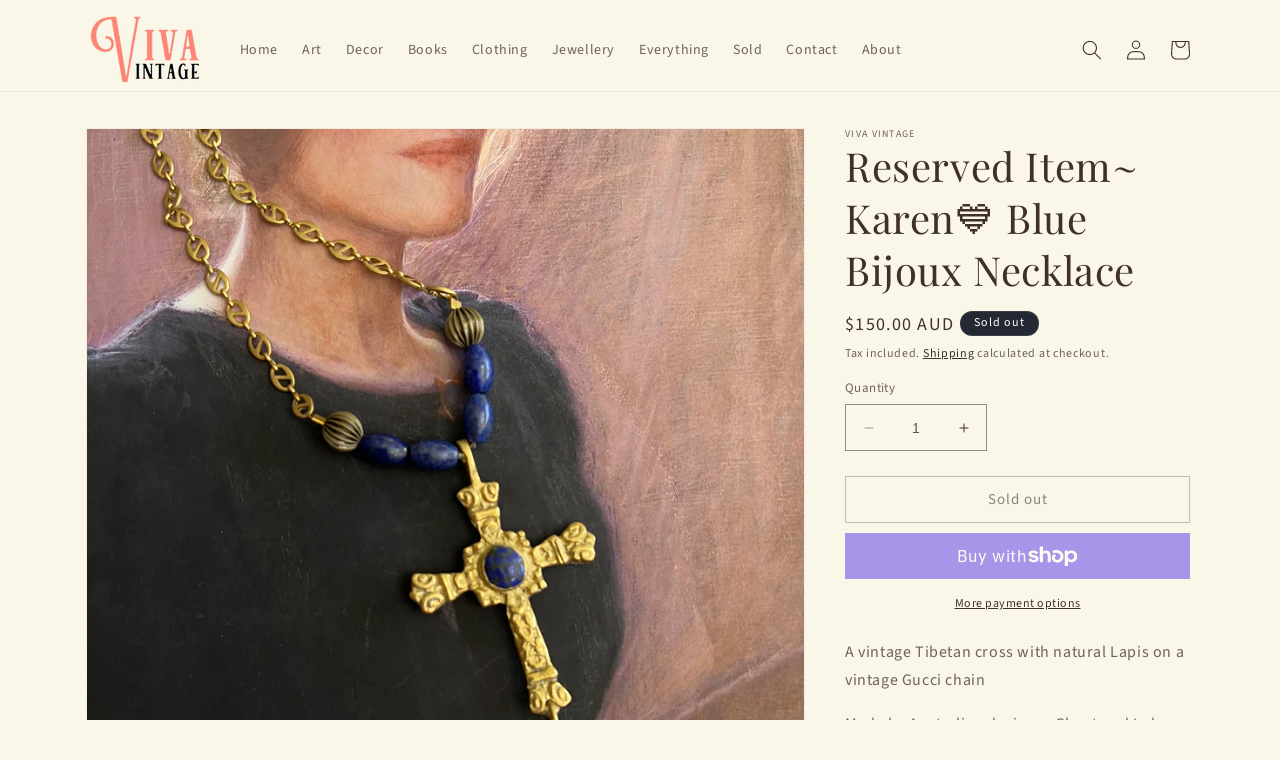

--- FILE ---
content_type: text/html; charset=utf-8
request_url: https://www.vivavintage.com.au/products/untitled-aug30_15-19
body_size: 41700
content:
<!doctype html>
<html class="no-js" lang="en">
  <head>
    <meta name="facebook-domain-verification" content="6sqyp2fhy46u3wpwfjogt9lo0u78zv" />
    <meta charset="utf-8">
    <meta http-equiv="X-UA-Compatible" content="IE=edge">
    <meta name="viewport" content="width=device-width,initial-scale=1">
    <meta name="theme-color" content="">
    <link rel="canonical" href="https://www.vivavintage.com.au/products/untitled-aug30_15-19"><link rel="icon" type="image/png" href="//www.vivavintage.com.au/cdn/shop/files/Viva_Favicon_shopify.png?crop=center&height=32&v=1688778134&width=32"><link rel="preconnect" href="https://fonts.shopifycdn.com" crossorigin><title>
      Reserved Item~ Karen💙 Blue Bijoux Necklace
 &ndash; Viva Vintage</title>

    
      <meta name="description" content="A vintage Tibetan cross with natural Lapis on a vintage Gucci chain Made by Australian designer Ghost and Lola who collects vintage components from all over the world to create unique pieces of beauty A very striking piece  Necklace drop is approximately 34cm">
    

    

<meta property="og:site_name" content="Viva Vintage">
<meta property="og:url" content="https://www.vivavintage.com.au/products/untitled-aug30_15-19">
<meta property="og:title" content="Reserved Item~ Karen💙 Blue Bijoux Necklace">
<meta property="og:type" content="product">
<meta property="og:description" content="A vintage Tibetan cross with natural Lapis on a vintage Gucci chain Made by Australian designer Ghost and Lola who collects vintage components from all over the world to create unique pieces of beauty A very striking piece  Necklace drop is approximately 34cm"><meta property="og:image" content="http://www.vivavintage.com.au/cdn/shop/files/FullSizeRender_50ee496d-23ef-428e-873b-044b9b50099a.heic?v=1693381047">
  <meta property="og:image:secure_url" content="https://www.vivavintage.com.au/cdn/shop/files/FullSizeRender_50ee496d-23ef-428e-873b-044b9b50099a.heic?v=1693381047">
  <meta property="og:image:width" content="3024">
  <meta property="og:image:height" content="3024"><meta property="og:price:amount" content="150.00">
  <meta property="og:price:currency" content="AUD"><meta name="twitter:card" content="summary_large_image">
<meta name="twitter:title" content="Reserved Item~ Karen💙 Blue Bijoux Necklace">
<meta name="twitter:description" content="A vintage Tibetan cross with natural Lapis on a vintage Gucci chain Made by Australian designer Ghost and Lola who collects vintage components from all over the world to create unique pieces of beauty A very striking piece  Necklace drop is approximately 34cm">


    <script src="//www.vivavintage.com.au/cdn/shop/t/2/assets/constants.js?v=58251544750838685771689590168" defer="defer"></script>
    <script src="//www.vivavintage.com.au/cdn/shop/t/2/assets/pubsub.js?v=158357773527763999511689590168" defer="defer"></script>
    <script src="//www.vivavintage.com.au/cdn/shop/t/2/assets/global.js?v=139248116715221171191689590168" defer="defer"></script><script src="//www.vivavintage.com.au/cdn/shop/t/2/assets/animations.js?v=114255849464433187621689590168" defer="defer"></script><script>window.performance && window.performance.mark && window.performance.mark('shopify.content_for_header.start');</script><meta name="facebook-domain-verification" content="0p6s170wepg73m7vtyfcjvcfa4d8kn">
<meta name="google-site-verification" content="DtQ6nn-sDHkCMMSALgrJqx5fs2emA-iPW7KVKreOvN4">
<meta id="shopify-digital-wallet" name="shopify-digital-wallet" content="/78575206697/digital_wallets/dialog">
<meta name="shopify-checkout-api-token" content="d9e1728ccc3a03a7e037629b18d9c7ea">
<meta id="in-context-paypal-metadata" data-shop-id="78575206697" data-venmo-supported="false" data-environment="production" data-locale="en_US" data-paypal-v4="true" data-currency="AUD">
<link rel="alternate" type="application/json+oembed" href="https://www.vivavintage.com.au/products/untitled-aug30_15-19.oembed">
<script async="async" src="/checkouts/internal/preloads.js?locale=en-AU"></script>
<link rel="preconnect" href="https://shop.app" crossorigin="anonymous">
<script async="async" src="https://shop.app/checkouts/internal/preloads.js?locale=en-AU&shop_id=78575206697" crossorigin="anonymous"></script>
<script id="apple-pay-shop-capabilities" type="application/json">{"shopId":78575206697,"countryCode":"AU","currencyCode":"AUD","merchantCapabilities":["supports3DS"],"merchantId":"gid:\/\/shopify\/Shop\/78575206697","merchantName":"Viva Vintage","requiredBillingContactFields":["postalAddress","email"],"requiredShippingContactFields":["postalAddress","email"],"shippingType":"shipping","supportedNetworks":["visa","masterCard","amex","jcb"],"total":{"type":"pending","label":"Viva Vintage","amount":"1.00"},"shopifyPaymentsEnabled":true,"supportsSubscriptions":true}</script>
<script id="shopify-features" type="application/json">{"accessToken":"d9e1728ccc3a03a7e037629b18d9c7ea","betas":["rich-media-storefront-analytics"],"domain":"www.vivavintage.com.au","predictiveSearch":true,"shopId":78575206697,"locale":"en"}</script>
<script>var Shopify = Shopify || {};
Shopify.shop = "vivavintage-com-au.myshopify.com";
Shopify.locale = "en";
Shopify.currency = {"active":"AUD","rate":"1.0"};
Shopify.country = "AU";
Shopify.theme = {"name":"Copy of Dawn","id":154489422121,"schema_name":"Dawn","schema_version":"10.0.0","theme_store_id":887,"role":"main"};
Shopify.theme.handle = "null";
Shopify.theme.style = {"id":null,"handle":null};
Shopify.cdnHost = "www.vivavintage.com.au/cdn";
Shopify.routes = Shopify.routes || {};
Shopify.routes.root = "/";</script>
<script type="module">!function(o){(o.Shopify=o.Shopify||{}).modules=!0}(window);</script>
<script>!function(o){function n(){var o=[];function n(){o.push(Array.prototype.slice.apply(arguments))}return n.q=o,n}var t=o.Shopify=o.Shopify||{};t.loadFeatures=n(),t.autoloadFeatures=n()}(window);</script>
<script>
  window.ShopifyPay = window.ShopifyPay || {};
  window.ShopifyPay.apiHost = "shop.app\/pay";
  window.ShopifyPay.redirectState = null;
</script>
<script id="shop-js-analytics" type="application/json">{"pageType":"product"}</script>
<script defer="defer" async type="module" src="//www.vivavintage.com.au/cdn/shopifycloud/shop-js/modules/v2/client.init-shop-cart-sync_C5BV16lS.en.esm.js"></script>
<script defer="defer" async type="module" src="//www.vivavintage.com.au/cdn/shopifycloud/shop-js/modules/v2/chunk.common_CygWptCX.esm.js"></script>
<script type="module">
  await import("//www.vivavintage.com.au/cdn/shopifycloud/shop-js/modules/v2/client.init-shop-cart-sync_C5BV16lS.en.esm.js");
await import("//www.vivavintage.com.au/cdn/shopifycloud/shop-js/modules/v2/chunk.common_CygWptCX.esm.js");

  window.Shopify.SignInWithShop?.initShopCartSync?.({"fedCMEnabled":true,"windoidEnabled":true});

</script>
<script>
  window.Shopify = window.Shopify || {};
  if (!window.Shopify.featureAssets) window.Shopify.featureAssets = {};
  window.Shopify.featureAssets['shop-js'] = {"shop-cart-sync":["modules/v2/client.shop-cart-sync_ZFArdW7E.en.esm.js","modules/v2/chunk.common_CygWptCX.esm.js"],"init-fed-cm":["modules/v2/client.init-fed-cm_CmiC4vf6.en.esm.js","modules/v2/chunk.common_CygWptCX.esm.js"],"shop-button":["modules/v2/client.shop-button_tlx5R9nI.en.esm.js","modules/v2/chunk.common_CygWptCX.esm.js"],"shop-cash-offers":["modules/v2/client.shop-cash-offers_DOA2yAJr.en.esm.js","modules/v2/chunk.common_CygWptCX.esm.js","modules/v2/chunk.modal_D71HUcav.esm.js"],"init-windoid":["modules/v2/client.init-windoid_sURxWdc1.en.esm.js","modules/v2/chunk.common_CygWptCX.esm.js"],"shop-toast-manager":["modules/v2/client.shop-toast-manager_ClPi3nE9.en.esm.js","modules/v2/chunk.common_CygWptCX.esm.js"],"init-shop-email-lookup-coordinator":["modules/v2/client.init-shop-email-lookup-coordinator_B8hsDcYM.en.esm.js","modules/v2/chunk.common_CygWptCX.esm.js"],"init-shop-cart-sync":["modules/v2/client.init-shop-cart-sync_C5BV16lS.en.esm.js","modules/v2/chunk.common_CygWptCX.esm.js"],"avatar":["modules/v2/client.avatar_BTnouDA3.en.esm.js"],"pay-button":["modules/v2/client.pay-button_FdsNuTd3.en.esm.js","modules/v2/chunk.common_CygWptCX.esm.js"],"init-customer-accounts":["modules/v2/client.init-customer-accounts_DxDtT_ad.en.esm.js","modules/v2/client.shop-login-button_C5VAVYt1.en.esm.js","modules/v2/chunk.common_CygWptCX.esm.js","modules/v2/chunk.modal_D71HUcav.esm.js"],"init-shop-for-new-customer-accounts":["modules/v2/client.init-shop-for-new-customer-accounts_ChsxoAhi.en.esm.js","modules/v2/client.shop-login-button_C5VAVYt1.en.esm.js","modules/v2/chunk.common_CygWptCX.esm.js","modules/v2/chunk.modal_D71HUcav.esm.js"],"shop-login-button":["modules/v2/client.shop-login-button_C5VAVYt1.en.esm.js","modules/v2/chunk.common_CygWptCX.esm.js","modules/v2/chunk.modal_D71HUcav.esm.js"],"init-customer-accounts-sign-up":["modules/v2/client.init-customer-accounts-sign-up_CPSyQ0Tj.en.esm.js","modules/v2/client.shop-login-button_C5VAVYt1.en.esm.js","modules/v2/chunk.common_CygWptCX.esm.js","modules/v2/chunk.modal_D71HUcav.esm.js"],"shop-follow-button":["modules/v2/client.shop-follow-button_Cva4Ekp9.en.esm.js","modules/v2/chunk.common_CygWptCX.esm.js","modules/v2/chunk.modal_D71HUcav.esm.js"],"checkout-modal":["modules/v2/client.checkout-modal_BPM8l0SH.en.esm.js","modules/v2/chunk.common_CygWptCX.esm.js","modules/v2/chunk.modal_D71HUcav.esm.js"],"lead-capture":["modules/v2/client.lead-capture_Bi8yE_yS.en.esm.js","modules/v2/chunk.common_CygWptCX.esm.js","modules/v2/chunk.modal_D71HUcav.esm.js"],"shop-login":["modules/v2/client.shop-login_D6lNrXab.en.esm.js","modules/v2/chunk.common_CygWptCX.esm.js","modules/v2/chunk.modal_D71HUcav.esm.js"],"payment-terms":["modules/v2/client.payment-terms_CZxnsJam.en.esm.js","modules/v2/chunk.common_CygWptCX.esm.js","modules/v2/chunk.modal_D71HUcav.esm.js"]};
</script>
<script>(function() {
  var isLoaded = false;
  function asyncLoad() {
    if (isLoaded) return;
    isLoaded = true;
    var urls = ["https:\/\/cdn.nfcube.com\/instafeed-75b226e92d7fb49460b3e7ec3d1cedaf.js?shop=vivavintage-com-au.myshopify.com"];
    for (var i = 0; i < urls.length; i++) {
      var s = document.createElement('script');
      s.type = 'text/javascript';
      s.async = true;
      s.src = urls[i];
      var x = document.getElementsByTagName('script')[0];
      x.parentNode.insertBefore(s, x);
    }
  };
  if(window.attachEvent) {
    window.attachEvent('onload', asyncLoad);
  } else {
    window.addEventListener('load', asyncLoad, false);
  }
})();</script>
<script id="__st">var __st={"a":78575206697,"offset":39600,"reqid":"99b402dc-6526-4231-8fc2-85a0e5003a6f-1768637190","pageurl":"www.vivavintage.com.au\/products\/untitled-aug30_15-19","u":"141678ac95a4","p":"product","rtyp":"product","rid":8581687443753};</script>
<script>window.ShopifyPaypalV4VisibilityTracking = true;</script>
<script id="captcha-bootstrap">!function(){'use strict';const t='contact',e='account',n='new_comment',o=[[t,t],['blogs',n],['comments',n],[t,'customer']],c=[[e,'customer_login'],[e,'guest_login'],[e,'recover_customer_password'],[e,'create_customer']],r=t=>t.map((([t,e])=>`form[action*='/${t}']:not([data-nocaptcha='true']) input[name='form_type'][value='${e}']`)).join(','),a=t=>()=>t?[...document.querySelectorAll(t)].map((t=>t.form)):[];function s(){const t=[...o],e=r(t);return a(e)}const i='password',u='form_key',d=['recaptcha-v3-token','g-recaptcha-response','h-captcha-response',i],f=()=>{try{return window.sessionStorage}catch{return}},m='__shopify_v',_=t=>t.elements[u];function p(t,e,n=!1){try{const o=window.sessionStorage,c=JSON.parse(o.getItem(e)),{data:r}=function(t){const{data:e,action:n}=t;return t[m]||n?{data:e,action:n}:{data:t,action:n}}(c);for(const[e,n]of Object.entries(r))t.elements[e]&&(t.elements[e].value=n);n&&o.removeItem(e)}catch(o){console.error('form repopulation failed',{error:o})}}const l='form_type',E='cptcha';function T(t){t.dataset[E]=!0}const w=window,h=w.document,L='Shopify',v='ce_forms',y='captcha';let A=!1;((t,e)=>{const n=(g='f06e6c50-85a8-45c8-87d0-21a2b65856fe',I='https://cdn.shopify.com/shopifycloud/storefront-forms-hcaptcha/ce_storefront_forms_captcha_hcaptcha.v1.5.2.iife.js',D={infoText:'Protected by hCaptcha',privacyText:'Privacy',termsText:'Terms'},(t,e,n)=>{const o=w[L][v],c=o.bindForm;if(c)return c(t,g,e,D).then(n);var r;o.q.push([[t,g,e,D],n]),r=I,A||(h.body.append(Object.assign(h.createElement('script'),{id:'captcha-provider',async:!0,src:r})),A=!0)});var g,I,D;w[L]=w[L]||{},w[L][v]=w[L][v]||{},w[L][v].q=[],w[L][y]=w[L][y]||{},w[L][y].protect=function(t,e){n(t,void 0,e),T(t)},Object.freeze(w[L][y]),function(t,e,n,w,h,L){const[v,y,A,g]=function(t,e,n){const i=e?o:[],u=t?c:[],d=[...i,...u],f=r(d),m=r(i),_=r(d.filter((([t,e])=>n.includes(e))));return[a(f),a(m),a(_),s()]}(w,h,L),I=t=>{const e=t.target;return e instanceof HTMLFormElement?e:e&&e.form},D=t=>v().includes(t);t.addEventListener('submit',(t=>{const e=I(t);if(!e)return;const n=D(e)&&!e.dataset.hcaptchaBound&&!e.dataset.recaptchaBound,o=_(e),c=g().includes(e)&&(!o||!o.value);(n||c)&&t.preventDefault(),c&&!n&&(function(t){try{if(!f())return;!function(t){const e=f();if(!e)return;const n=_(t);if(!n)return;const o=n.value;o&&e.removeItem(o)}(t);const e=Array.from(Array(32),(()=>Math.random().toString(36)[2])).join('');!function(t,e){_(t)||t.append(Object.assign(document.createElement('input'),{type:'hidden',name:u})),t.elements[u].value=e}(t,e),function(t,e){const n=f();if(!n)return;const o=[...t.querySelectorAll(`input[type='${i}']`)].map((({name:t})=>t)),c=[...d,...o],r={};for(const[a,s]of new FormData(t).entries())c.includes(a)||(r[a]=s);n.setItem(e,JSON.stringify({[m]:1,action:t.action,data:r}))}(t,e)}catch(e){console.error('failed to persist form',e)}}(e),e.submit())}));const S=(t,e)=>{t&&!t.dataset[E]&&(n(t,e.some((e=>e===t))),T(t))};for(const o of['focusin','change'])t.addEventListener(o,(t=>{const e=I(t);D(e)&&S(e,y())}));const B=e.get('form_key'),M=e.get(l),P=B&&M;t.addEventListener('DOMContentLoaded',(()=>{const t=y();if(P)for(const e of t)e.elements[l].value===M&&p(e,B);[...new Set([...A(),...v().filter((t=>'true'===t.dataset.shopifyCaptcha))])].forEach((e=>S(e,t)))}))}(h,new URLSearchParams(w.location.search),n,t,e,['guest_login'])})(!0,!0)}();</script>
<script integrity="sha256-4kQ18oKyAcykRKYeNunJcIwy7WH5gtpwJnB7kiuLZ1E=" data-source-attribution="shopify.loadfeatures" defer="defer" src="//www.vivavintage.com.au/cdn/shopifycloud/storefront/assets/storefront/load_feature-a0a9edcb.js" crossorigin="anonymous"></script>
<script crossorigin="anonymous" defer="defer" src="//www.vivavintage.com.au/cdn/shopifycloud/storefront/assets/shopify_pay/storefront-65b4c6d7.js?v=20250812"></script>
<script data-source-attribution="shopify.dynamic_checkout.dynamic.init">var Shopify=Shopify||{};Shopify.PaymentButton=Shopify.PaymentButton||{isStorefrontPortableWallets:!0,init:function(){window.Shopify.PaymentButton.init=function(){};var t=document.createElement("script");t.src="https://www.vivavintage.com.au/cdn/shopifycloud/portable-wallets/latest/portable-wallets.en.js",t.type="module",document.head.appendChild(t)}};
</script>
<script data-source-attribution="shopify.dynamic_checkout.buyer_consent">
  function portableWalletsHideBuyerConsent(e){var t=document.getElementById("shopify-buyer-consent"),n=document.getElementById("shopify-subscription-policy-button");t&&n&&(t.classList.add("hidden"),t.setAttribute("aria-hidden","true"),n.removeEventListener("click",e))}function portableWalletsShowBuyerConsent(e){var t=document.getElementById("shopify-buyer-consent"),n=document.getElementById("shopify-subscription-policy-button");t&&n&&(t.classList.remove("hidden"),t.removeAttribute("aria-hidden"),n.addEventListener("click",e))}window.Shopify?.PaymentButton&&(window.Shopify.PaymentButton.hideBuyerConsent=portableWalletsHideBuyerConsent,window.Shopify.PaymentButton.showBuyerConsent=portableWalletsShowBuyerConsent);
</script>
<script>
  function portableWalletsCleanup(e){e&&e.src&&console.error("Failed to load portable wallets script "+e.src);var t=document.querySelectorAll("shopify-accelerated-checkout .shopify-payment-button__skeleton, shopify-accelerated-checkout-cart .wallet-cart-button__skeleton"),e=document.getElementById("shopify-buyer-consent");for(let e=0;e<t.length;e++)t[e].remove();e&&e.remove()}function portableWalletsNotLoadedAsModule(e){e instanceof ErrorEvent&&"string"==typeof e.message&&e.message.includes("import.meta")&&"string"==typeof e.filename&&e.filename.includes("portable-wallets")&&(window.removeEventListener("error",portableWalletsNotLoadedAsModule),window.Shopify.PaymentButton.failedToLoad=e,"loading"===document.readyState?document.addEventListener("DOMContentLoaded",window.Shopify.PaymentButton.init):window.Shopify.PaymentButton.init())}window.addEventListener("error",portableWalletsNotLoadedAsModule);
</script>

<script type="module" src="https://www.vivavintage.com.au/cdn/shopifycloud/portable-wallets/latest/portable-wallets.en.js" onError="portableWalletsCleanup(this)" crossorigin="anonymous"></script>
<script nomodule>
  document.addEventListener("DOMContentLoaded", portableWalletsCleanup);
</script>

<link id="shopify-accelerated-checkout-styles" rel="stylesheet" media="screen" href="https://www.vivavintage.com.au/cdn/shopifycloud/portable-wallets/latest/accelerated-checkout-backwards-compat.css" crossorigin="anonymous">
<style id="shopify-accelerated-checkout-cart">
        #shopify-buyer-consent {
  margin-top: 1em;
  display: inline-block;
  width: 100%;
}

#shopify-buyer-consent.hidden {
  display: none;
}

#shopify-subscription-policy-button {
  background: none;
  border: none;
  padding: 0;
  text-decoration: underline;
  font-size: inherit;
  cursor: pointer;
}

#shopify-subscription-policy-button::before {
  box-shadow: none;
}

      </style>
<script id="sections-script" data-sections="header" defer="defer" src="//www.vivavintage.com.au/cdn/shop/t/2/compiled_assets/scripts.js?212"></script>
<script>window.performance && window.performance.mark && window.performance.mark('shopify.content_for_header.end');</script>


    <style data-shopify>
      @font-face {
  font-family: "Source Sans Pro";
  font-weight: 400;
  font-style: normal;
  font-display: swap;
  src: url("//www.vivavintage.com.au/cdn/fonts/source_sans_pro/sourcesanspro_n4.50ae3e156aed9a794db7e94c4d00984c7b66616c.woff2") format("woff2"),
       url("//www.vivavintage.com.au/cdn/fonts/source_sans_pro/sourcesanspro_n4.d1662e048bd96ae7123e46600ff9744c0d84502d.woff") format("woff");
}

      @font-face {
  font-family: "Source Sans Pro";
  font-weight: 700;
  font-style: normal;
  font-display: swap;
  src: url("//www.vivavintage.com.au/cdn/fonts/source_sans_pro/sourcesanspro_n7.41cbad1715ffa6489ec3aab1c16fda6d5bdf2235.woff2") format("woff2"),
       url("//www.vivavintage.com.au/cdn/fonts/source_sans_pro/sourcesanspro_n7.01173495588557d2be0eb2bb2ecdf8e4f01cf917.woff") format("woff");
}

      @font-face {
  font-family: "Source Sans Pro";
  font-weight: 400;
  font-style: italic;
  font-display: swap;
  src: url("//www.vivavintage.com.au/cdn/fonts/source_sans_pro/sourcesanspro_i4.130f29b9baa0095b80aea9236ca9ef6ab0069c67.woff2") format("woff2"),
       url("//www.vivavintage.com.au/cdn/fonts/source_sans_pro/sourcesanspro_i4.6146c8c8ae7b8853ccbbc8b859fcf805016ee743.woff") format("woff");
}

      @font-face {
  font-family: "Source Sans Pro";
  font-weight: 700;
  font-style: italic;
  font-display: swap;
  src: url("//www.vivavintage.com.au/cdn/fonts/source_sans_pro/sourcesanspro_i7.98bb15b3a23880a6e1d86ade6dbb197526ff768d.woff2") format("woff2"),
       url("//www.vivavintage.com.au/cdn/fonts/source_sans_pro/sourcesanspro_i7.6274cea5e22a575d33653322a4399caadffb1338.woff") format("woff");
}

      @font-face {
  font-family: "Playfair Display";
  font-weight: 400;
  font-style: normal;
  font-display: swap;
  src: url("//www.vivavintage.com.au/cdn/fonts/playfair_display/playfairdisplay_n4.9980f3e16959dc89137cc1369bfc3ae98af1deb9.woff2") format("woff2"),
       url("//www.vivavintage.com.au/cdn/fonts/playfair_display/playfairdisplay_n4.c562b7c8e5637886a811d2a017f9e023166064ee.woff") format("woff");
}


      
        :root,
        .color-background-1 {
          --color-background: 250,247,232;
        
          --gradient-background: #faf7e8;
        
        --color-foreground: 64,49,38;
        --color-shadow: 18,18,18;
        --color-button: 64,49,38;
        --color-button-text: 255,255,255;
        --color-secondary-button: 250,247,232;
        --color-secondary-button-text: 18,18,18;
        --color-link: 18,18,18;
        --color-badge-foreground: 64,49,38;
        --color-badge-background: 250,247,232;
        --color-badge-border: 64,49,38;
        --payment-terms-background-color: rgb(250 247 232);
      }
      
        
        .color-background-2 {
          --color-background: 243,243,243;
        
          --gradient-background: #f3f3f3;
        
        --color-foreground: 18,18,18;
        --color-shadow: 18,18,18;
        --color-button: 18,18,18;
        --color-button-text: 243,243,243;
        --color-secondary-button: 243,243,243;
        --color-secondary-button-text: 18,18,18;
        --color-link: 18,18,18;
        --color-badge-foreground: 18,18,18;
        --color-badge-background: 243,243,243;
        --color-badge-border: 18,18,18;
        --payment-terms-background-color: rgb(243 243 243);
      }
      
        
        .color-inverse {
          --color-background: 36,40,51;
        
          --gradient-background: #242833;
        
        --color-foreground: 255,255,255;
        --color-shadow: 18,18,18;
        --color-button: 255,255,255;
        --color-button-text: 0,0,0;
        --color-secondary-button: 36,40,51;
        --color-secondary-button-text: 255,255,255;
        --color-link: 255,255,255;
        --color-badge-foreground: 255,255,255;
        --color-badge-background: 36,40,51;
        --color-badge-border: 255,255,255;
        --payment-terms-background-color: rgb(36 40 51);
      }
      
        
        .color-accent-1 {
          --color-background: 18,18,18;
        
          --gradient-background: #121212;
        
        --color-foreground: 255,255,255;
        --color-shadow: 18,18,18;
        --color-button: 255,255,255;
        --color-button-text: 18,18,18;
        --color-secondary-button: 18,18,18;
        --color-secondary-button-text: 255,255,255;
        --color-link: 255,255,255;
        --color-badge-foreground: 255,255,255;
        --color-badge-background: 18,18,18;
        --color-badge-border: 255,255,255;
        --payment-terms-background-color: rgb(18 18 18);
      }
      
        
        .color-accent-2 {
          --color-background: 51,79,180;
        
          --gradient-background: #334fb4;
        
        --color-foreground: 255,255,255;
        --color-shadow: 18,18,18;
        --color-button: 255,255,255;
        --color-button-text: 51,79,180;
        --color-secondary-button: 51,79,180;
        --color-secondary-button-text: 255,255,255;
        --color-link: 255,255,255;
        --color-badge-foreground: 255,255,255;
        --color-badge-background: 51,79,180;
        --color-badge-border: 255,255,255;
        --payment-terms-background-color: rgb(51 79 180);
      }
      
        
        .color-scheme-860534c2-f358-4dc5-9181-df4026856460 {
          --color-background: 64,49,38;
        
          --gradient-background: #403126;
        
        --color-foreground: 250,247,232;
        --color-shadow: 18,18,18;
        --color-button: 18,18,18;
        --color-button-text: 255,255,255;
        --color-secondary-button: 64,49,38;
        --color-secondary-button-text: 18,18,18;
        --color-link: 18,18,18;
        --color-badge-foreground: 250,247,232;
        --color-badge-background: 64,49,38;
        --color-badge-border: 250,247,232;
        --payment-terms-background-color: rgb(64 49 38);
      }
      
        
        .color-scheme-a22ffabf-2a71-4b20-a662-18bd7f7896d4 {
          --color-background: 250,247,232;
        
          --gradient-background: #faf7e8;
        
        --color-foreground: 64,49,38;
        --color-shadow: 18,18,18;
        --color-button: 64,49,38;
        --color-button-text: 255,255,255;
        --color-secondary-button: 250,247,232;
        --color-secondary-button-text: 18,18,18;
        --color-link: 18,18,18;
        --color-badge-foreground: 64,49,38;
        --color-badge-background: 250,247,232;
        --color-badge-border: 64,49,38;
        --payment-terms-background-color: rgb(250 247 232);
      }
      
        
        .color-scheme-aa2457ac-8cc1-47fd-97f7-9109fa38ef8b {
          --color-background: 250,247,232;
        
          --gradient-background: #faf7e8;
        
        --color-foreground: 250,128,114;
        --color-shadow: 64,49,38;
        --color-button: 64,49,38;
        --color-button-text: 250,128,114;
        --color-secondary-button: 250,247,232;
        --color-secondary-button-text: 64,49,38;
        --color-link: 64,49,38;
        --color-badge-foreground: 250,128,114;
        --color-badge-background: 250,247,232;
        --color-badge-border: 250,128,114;
        --payment-terms-background-color: rgb(250 247 232);
      }
      

      body, .color-background-1, .color-background-2, .color-inverse, .color-accent-1, .color-accent-2, .color-scheme-860534c2-f358-4dc5-9181-df4026856460, .color-scheme-a22ffabf-2a71-4b20-a662-18bd7f7896d4, .color-scheme-aa2457ac-8cc1-47fd-97f7-9109fa38ef8b {
        color: rgba(var(--color-foreground), 0.75);
        background-color: rgb(var(--color-background));
      }

      :root {
        --font-body-family: "Source Sans Pro", sans-serif;
        --font-body-style: normal;
        --font-body-weight: 400;
        --font-body-weight-bold: 700;

        --font-heading-family: "Playfair Display", serif;
        --font-heading-style: normal;
        --font-heading-weight: 400;

        --font-body-scale: 1.0;
        --font-heading-scale: 1.0;

        --media-padding: px;
        --media-border-opacity: 0.05;
        --media-border-width: 1px;
        --media-radius: 0px;
        --media-shadow-opacity: 0.0;
        --media-shadow-horizontal-offset: 0px;
        --media-shadow-vertical-offset: 4px;
        --media-shadow-blur-radius: 5px;
        --media-shadow-visible: 0;

        --page-width: 120rem;
        --page-width-margin: 0rem;

        --product-card-image-padding: 0.0rem;
        --product-card-corner-radius: 0.0rem;
        --product-card-text-alignment: left;
        --product-card-border-width: 0.0rem;
        --product-card-border-opacity: 0.1;
        --product-card-shadow-opacity: 0.0;
        --product-card-shadow-visible: 0;
        --product-card-shadow-horizontal-offset: 0.0rem;
        --product-card-shadow-vertical-offset: 0.4rem;
        --product-card-shadow-blur-radius: 0.5rem;

        --collection-card-image-padding: 0.0rem;
        --collection-card-corner-radius: 0.0rem;
        --collection-card-text-alignment: center;
        --collection-card-border-width: 0.0rem;
        --collection-card-border-opacity: 0.1;
        --collection-card-shadow-opacity: 0.0;
        --collection-card-shadow-visible: 0;
        --collection-card-shadow-horizontal-offset: 0.0rem;
        --collection-card-shadow-vertical-offset: 0.4rem;
        --collection-card-shadow-blur-radius: 0.5rem;

        --blog-card-image-padding: 0.0rem;
        --blog-card-corner-radius: 0.0rem;
        --blog-card-text-alignment: left;
        --blog-card-border-width: 0.0rem;
        --blog-card-border-opacity: 0.1;
        --blog-card-shadow-opacity: 0.0;
        --blog-card-shadow-visible: 0;
        --blog-card-shadow-horizontal-offset: 0.0rem;
        --blog-card-shadow-vertical-offset: 0.4rem;
        --blog-card-shadow-blur-radius: 0.5rem;

        --badge-corner-radius: 4.0rem;

        --popup-border-width: 1px;
        --popup-border-opacity: 0.1;
        --popup-corner-radius: 0px;
        --popup-shadow-opacity: 0.0;
        --popup-shadow-horizontal-offset: 0px;
        --popup-shadow-vertical-offset: 4px;
        --popup-shadow-blur-radius: 5px;

        --drawer-border-width: 1px;
        --drawer-border-opacity: 0.1;
        --drawer-shadow-opacity: 0.0;
        --drawer-shadow-horizontal-offset: 0px;
        --drawer-shadow-vertical-offset: 4px;
        --drawer-shadow-blur-radius: 5px;

        --spacing-sections-desktop: 0px;
        --spacing-sections-mobile: 0px;

        --grid-desktop-vertical-spacing: 8px;
        --grid-desktop-horizontal-spacing: 8px;
        --grid-mobile-vertical-spacing: 4px;
        --grid-mobile-horizontal-spacing: 4px;

        --text-boxes-border-opacity: 0.1;
        --text-boxes-border-width: 0px;
        --text-boxes-radius: 0px;
        --text-boxes-shadow-opacity: 0.0;
        --text-boxes-shadow-visible: 0;
        --text-boxes-shadow-horizontal-offset: 0px;
        --text-boxes-shadow-vertical-offset: 4px;
        --text-boxes-shadow-blur-radius: 5px;

        --buttons-radius: 0px;
        --buttons-radius-outset: 0px;
        --buttons-border-width: 1px;
        --buttons-border-opacity: 0.5;
        --buttons-shadow-opacity: 0.0;
        --buttons-shadow-visible: 0;
        --buttons-shadow-horizontal-offset: 0px;
        --buttons-shadow-vertical-offset: 4px;
        --buttons-shadow-blur-radius: 5px;
        --buttons-border-offset: 0px;

        --inputs-radius: 0px;
        --inputs-border-width: 1px;
        --inputs-border-opacity: 0.55;
        --inputs-shadow-opacity: 0.0;
        --inputs-shadow-horizontal-offset: 0px;
        --inputs-margin-offset: 0px;
        --inputs-shadow-vertical-offset: 4px;
        --inputs-shadow-blur-radius: 5px;
        --inputs-radius-outset: 0px;

        --variant-pills-radius: 40px;
        --variant-pills-border-width: 1px;
        --variant-pills-border-opacity: 0.55;
        --variant-pills-shadow-opacity: 0.0;
        --variant-pills-shadow-horizontal-offset: 0px;
        --variant-pills-shadow-vertical-offset: 4px;
        --variant-pills-shadow-blur-radius: 5px;
      }

      *,
      *::before,
      *::after {
        box-sizing: inherit;
      }

      html {
        box-sizing: border-box;
        font-size: calc(var(--font-body-scale) * 62.5%);
        height: 100%;
      }

      body {
        display: grid;
        grid-template-rows: auto auto 1fr auto;
        grid-template-columns: 100%;
        min-height: 100%;
        margin: 0;
        font-size: 1.5rem;
        letter-spacing: 0.06rem;
        line-height: calc(1 + 0.8 / var(--font-body-scale));
        font-family: var(--font-body-family);
        font-style: var(--font-body-style);
        font-weight: var(--font-body-weight);
      }

      @media screen and (min-width: 750px) {
        body {
          font-size: 1.6rem;
        }
      }
    </style>

    <link href="//www.vivavintage.com.au/cdn/shop/t/2/assets/base.css?v=117828829876360325261689590168" rel="stylesheet" type="text/css" media="all" />
<link rel="preload" as="font" href="//www.vivavintage.com.au/cdn/fonts/source_sans_pro/sourcesanspro_n4.50ae3e156aed9a794db7e94c4d00984c7b66616c.woff2" type="font/woff2" crossorigin><link rel="preload" as="font" href="//www.vivavintage.com.au/cdn/fonts/playfair_display/playfairdisplay_n4.9980f3e16959dc89137cc1369bfc3ae98af1deb9.woff2" type="font/woff2" crossorigin><link
        rel="stylesheet"
        href="//www.vivavintage.com.au/cdn/shop/t/2/assets/component-predictive-search.css?v=118923337488134913561689590168"
        media="print"
        onload="this.media='all'"
      ><script>
      document.documentElement.className = document.documentElement.className.replace('no-js', 'js');
      if (Shopify.designMode) {
        document.documentElement.classList.add('shopify-design-mode');
      }
    </script>
    <!-- BEGIN app block: shopify://apps/judge-me-reviews/blocks/judgeme_core/61ccd3b1-a9f2-4160-9fe9-4fec8413e5d8 --><!-- Start of Judge.me Core -->






<link rel="dns-prefetch" href="https://cdnwidget.judge.me">
<link rel="dns-prefetch" href="https://cdn.judge.me">
<link rel="dns-prefetch" href="https://cdn1.judge.me">
<link rel="dns-prefetch" href="https://api.judge.me">

<script data-cfasync='false' class='jdgm-settings-script'>window.jdgmSettings={"pagination":5,"disable_web_reviews":false,"badge_no_review_text":"No reviews","badge_n_reviews_text":"{{ n }} review/reviews","badge_star_color":"#FFE234","hide_badge_preview_if_no_reviews":true,"badge_hide_text":false,"enforce_center_preview_badge":false,"widget_title":"Customer Reviews","widget_open_form_text":"Write a review","widget_close_form_text":"Cancel review","widget_refresh_page_text":"Refresh page","widget_summary_text":"Based on {{ number_of_reviews }} review/reviews","widget_no_review_text":"Be the first to write a review","widget_name_field_text":"Display name","widget_verified_name_field_text":"Verified Name (public)","widget_name_placeholder_text":"Display name","widget_required_field_error_text":"This field is required.","widget_email_field_text":"Email address","widget_verified_email_field_text":"Verified Email (private, can not be edited)","widget_email_placeholder_text":"Your email address","widget_email_field_error_text":"Please enter a valid email address.","widget_rating_field_text":"Rating","widget_review_title_field_text":"Review Title","widget_review_title_placeholder_text":"Give your review a title","widget_review_body_field_text":"Review content","widget_review_body_placeholder_text":"Start writing here...","widget_pictures_field_text":"Picture/Video (optional)","widget_submit_review_text":"Submit Review","widget_submit_verified_review_text":"Submit Verified Review","widget_submit_success_msg_with_auto_publish":"Thank you! Please refresh the page in a few moments to see your review. You can remove or edit your review by logging into \u003ca href='https://judge.me/login' target='_blank' rel='nofollow noopener'\u003eJudge.me\u003c/a\u003e","widget_submit_success_msg_no_auto_publish":"Thank you! Your review will be published as soon as it is approved by the shop admin. You can remove or edit your review by logging into \u003ca href='https://judge.me/login' target='_blank' rel='nofollow noopener'\u003eJudge.me\u003c/a\u003e","widget_show_default_reviews_out_of_total_text":"Showing {{ n_reviews_shown }} out of {{ n_reviews }} reviews.","widget_show_all_link_text":"Show all","widget_show_less_link_text":"Show less","widget_author_said_text":"{{ reviewer_name }} said:","widget_days_text":"{{ n }} days ago","widget_weeks_text":"{{ n }} week/weeks ago","widget_months_text":"{{ n }} month/months ago","widget_years_text":"{{ n }} year/years ago","widget_yesterday_text":"Yesterday","widget_today_text":"Today","widget_replied_text":"\u003e\u003e {{ shop_name }} replied:","widget_read_more_text":"Read more","widget_reviewer_name_as_initial":"","widget_rating_filter_color":"#fbcd0a","widget_rating_filter_see_all_text":"See all reviews","widget_sorting_most_recent_text":"Most Recent","widget_sorting_highest_rating_text":"Highest Rating","widget_sorting_lowest_rating_text":"Lowest Rating","widget_sorting_with_pictures_text":"Only Pictures","widget_sorting_most_helpful_text":"Most Helpful","widget_open_question_form_text":"Ask a question","widget_reviews_subtab_text":"Reviews","widget_questions_subtab_text":"Questions","widget_question_label_text":"Question","widget_answer_label_text":"Answer","widget_question_placeholder_text":"Write your question here","widget_submit_question_text":"Submit Question","widget_question_submit_success_text":"Thank you for your question! We will notify you once it gets answered.","widget_star_color":"#fec610","verified_badge_text":"Verified","verified_badge_bg_color":"","verified_badge_text_color":"","verified_badge_placement":"left-of-reviewer-name","widget_review_max_height":"","widget_hide_border":false,"widget_social_share":false,"widget_thumb":false,"widget_review_location_show":false,"widget_location_format":"","all_reviews_include_out_of_store_products":true,"all_reviews_out_of_store_text":"(out of store)","all_reviews_pagination":100,"all_reviews_product_name_prefix_text":"about","enable_review_pictures":true,"enable_question_anwser":false,"widget_theme":"default","review_date_format":"dd/mm/yyyy","default_sort_method":"most-recent","widget_product_reviews_subtab_text":"Product Reviews","widget_shop_reviews_subtab_text":"Shop Reviews","widget_other_products_reviews_text":"Reviews for other products","widget_store_reviews_subtab_text":"Store reviews","widget_no_store_reviews_text":"This store hasn't received any reviews yet","widget_web_restriction_product_reviews_text":"This product hasn't received any reviews yet","widget_no_items_text":"No items found","widget_show_more_text":"Show more","widget_write_a_store_review_text":"Write a Store Review","widget_other_languages_heading":"Reviews in Other Languages","widget_translate_review_text":"Translate review to {{ language }}","widget_translating_review_text":"Translating...","widget_show_original_translation_text":"Show original ({{ language }})","widget_translate_review_failed_text":"Review couldn't be translated.","widget_translate_review_retry_text":"Retry","widget_translate_review_try_again_later_text":"Try again later","show_product_url_for_grouped_product":false,"widget_sorting_pictures_first_text":"Pictures First","show_pictures_on_all_rev_page_mobile":false,"show_pictures_on_all_rev_page_desktop":false,"floating_tab_hide_mobile_install_preference":false,"floating_tab_button_name":"★ Reviews","floating_tab_title":"Let customers speak for us","floating_tab_button_color":"","floating_tab_button_background_color":"","floating_tab_url":"","floating_tab_url_enabled":false,"floating_tab_tab_style":"text","all_reviews_text_badge_text":"Customers rate us {{ shop.metafields.judgeme.all_reviews_rating | round: 1 }}/5 based on {{ shop.metafields.judgeme.all_reviews_count }} reviews.","all_reviews_text_badge_text_branded_style":"{{ shop.metafields.judgeme.all_reviews_rating | round: 1 }} out of 5 stars based on {{ shop.metafields.judgeme.all_reviews_count }} reviews","is_all_reviews_text_badge_a_link":false,"show_stars_for_all_reviews_text_badge":false,"all_reviews_text_badge_url":"","all_reviews_text_style":"branded","all_reviews_text_color_style":"judgeme_brand_color","all_reviews_text_color":"#108474","all_reviews_text_show_jm_brand":true,"featured_carousel_show_header":false,"featured_carousel_title":"What our customers are saying","testimonials_carousel_title":"Customers are saying","videos_carousel_title":"Real customer stories","cards_carousel_title":"Customers are saying","featured_carousel_count_text":"from {{ n }} reviews","featured_carousel_add_link_to_all_reviews_page":true,"featured_carousel_url":"","featured_carousel_show_images":true,"featured_carousel_autoslide_interval":5,"featured_carousel_arrows_on_the_sides":false,"featured_carousel_height":250,"featured_carousel_width":80,"featured_carousel_image_size":200,"featured_carousel_image_height":250,"featured_carousel_arrow_color":"#403126","verified_count_badge_style":"branded","verified_count_badge_orientation":"horizontal","verified_count_badge_color_style":"judgeme_brand_color","verified_count_badge_color":"#108474","is_verified_count_badge_a_link":false,"verified_count_badge_url":"","verified_count_badge_show_jm_brand":true,"widget_rating_preset_default":5,"widget_first_sub_tab":"product-reviews","widget_show_histogram":true,"widget_histogram_use_custom_color":false,"widget_pagination_use_custom_color":false,"widget_star_use_custom_color":true,"widget_verified_badge_use_custom_color":false,"widget_write_review_use_custom_color":false,"picture_reminder_submit_button":"Upload Pictures","enable_review_videos":false,"mute_video_by_default":false,"widget_sorting_videos_first_text":"Videos First","widget_review_pending_text":"Pending","featured_carousel_items_for_large_screen":1,"social_share_options_order":"Facebook,Twitter","remove_microdata_snippet":true,"disable_json_ld":false,"enable_json_ld_products":false,"preview_badge_show_question_text":false,"preview_badge_no_question_text":"No questions","preview_badge_n_question_text":"{{ number_of_questions }} question/questions","qa_badge_show_icon":false,"qa_badge_position":"same-row","remove_judgeme_branding":false,"widget_add_search_bar":false,"widget_search_bar_placeholder":"Search","widget_sorting_verified_only_text":"Verified only","featured_carousel_theme":"vertical","featured_carousel_show_rating":true,"featured_carousel_show_title":true,"featured_carousel_show_body":true,"featured_carousel_show_date":false,"featured_carousel_show_reviewer":true,"featured_carousel_show_product":true,"featured_carousel_header_background_color":"#403126","featured_carousel_header_text_color":"#ffffff","featured_carousel_name_product_separator":"reviewed","featured_carousel_full_star_background":"#fec610","featured_carousel_empty_star_background":"#dadada","featured_carousel_vertical_theme_background":"#FAF7EB","featured_carousel_verified_badge_enable":true,"featured_carousel_verified_badge_color":"#108474","featured_carousel_border_style":"round","featured_carousel_review_line_length_limit":3,"featured_carousel_more_reviews_button_text":"Read more reviews","featured_carousel_view_product_button_text":"View product","all_reviews_page_load_reviews_on":"scroll","all_reviews_page_load_more_text":"Load More Reviews","disable_fb_tab_reviews":false,"enable_ajax_cdn_cache":false,"widget_advanced_speed_features":5,"widget_public_name_text":"displayed publicly like","default_reviewer_name":"John Smith","default_reviewer_name_has_non_latin":true,"widget_reviewer_anonymous":"Anonymous","medals_widget_title":"Judge.me Review Medals","medals_widget_background_color":"#f9fafb","medals_widget_position":"footer_all_pages","medals_widget_border_color":"#f9fafb","medals_widget_verified_text_position":"left","medals_widget_use_monochromatic_version":false,"medals_widget_elements_color":"#108474","show_reviewer_avatar":true,"widget_invalid_yt_video_url_error_text":"Not a YouTube video URL","widget_max_length_field_error_text":"Please enter no more than {0} characters.","widget_show_country_flag":false,"widget_show_collected_via_shop_app":true,"widget_verified_by_shop_badge_style":"light","widget_verified_by_shop_text":"Verified by Shop","widget_show_photo_gallery":false,"widget_load_with_code_splitting":true,"widget_ugc_install_preference":false,"widget_ugc_title":"Made by us, Shared by you","widget_ugc_subtitle":"Tag us to see your picture featured in our page","widget_ugc_arrows_color":"#ffffff","widget_ugc_primary_button_text":"Buy Now","widget_ugc_primary_button_background_color":"#108474","widget_ugc_primary_button_text_color":"#ffffff","widget_ugc_primary_button_border_width":"0","widget_ugc_primary_button_border_style":"none","widget_ugc_primary_button_border_color":"#108474","widget_ugc_primary_button_border_radius":"25","widget_ugc_secondary_button_text":"Load More","widget_ugc_secondary_button_background_color":"#ffffff","widget_ugc_secondary_button_text_color":"#108474","widget_ugc_secondary_button_border_width":"2","widget_ugc_secondary_button_border_style":"solid","widget_ugc_secondary_button_border_color":"#108474","widget_ugc_secondary_button_border_radius":"25","widget_ugc_reviews_button_text":"View Reviews","widget_ugc_reviews_button_background_color":"#ffffff","widget_ugc_reviews_button_text_color":"#108474","widget_ugc_reviews_button_border_width":"2","widget_ugc_reviews_button_border_style":"solid","widget_ugc_reviews_button_border_color":"#108474","widget_ugc_reviews_button_border_radius":"25","widget_ugc_reviews_button_link_to":"judgeme-reviews-page","widget_ugc_show_post_date":true,"widget_ugc_max_width":"800","widget_rating_metafield_value_type":true,"widget_primary_color":"#FA8072","widget_enable_secondary_color":true,"widget_secondary_color":"#fa8072","widget_summary_average_rating_text":"{{ average_rating }} out of 5","widget_media_grid_title":"Customer photos \u0026 videos","widget_media_grid_see_more_text":"See more","widget_round_style":false,"widget_show_product_medals":true,"widget_verified_by_judgeme_text":"Verified by Judge.me","widget_show_store_medals":true,"widget_verified_by_judgeme_text_in_store_medals":"Verified by Judge.me","widget_media_field_exceed_quantity_message":"Sorry, we can only accept {{ max_media }} for one review.","widget_media_field_exceed_limit_message":"{{ file_name }} is too large, please select a {{ media_type }} less than {{ size_limit }}MB.","widget_review_submitted_text":"Review Submitted!","widget_question_submitted_text":"Question Submitted!","widget_close_form_text_question":"Cancel","widget_write_your_answer_here_text":"Write your answer here","widget_enabled_branded_link":true,"widget_show_collected_by_judgeme":true,"widget_reviewer_name_color":"","widget_write_review_text_color":"","widget_write_review_bg_color":"","widget_collected_by_judgeme_text":"collected by Judge.me","widget_pagination_type":"standard","widget_load_more_text":"Load More","widget_load_more_color":"#108474","widget_full_review_text":"Full Review","widget_read_more_reviews_text":"Read More Reviews","widget_read_questions_text":"Read Questions","widget_questions_and_answers_text":"Questions \u0026 Answers","widget_verified_by_text":"Verified by","widget_verified_text":"Verified","widget_number_of_reviews_text":"{{ number_of_reviews }} reviews","widget_back_button_text":"Back","widget_next_button_text":"Next","widget_custom_forms_filter_button":"Filters","custom_forms_style":"horizontal","widget_show_review_information":false,"how_reviews_are_collected":"How reviews are collected?","widget_show_review_keywords":false,"widget_gdpr_statement":"How we use your data: We'll only contact you about the review you left, and only if necessary. By submitting your review, you agree to Judge.me's \u003ca href='https://judge.me/terms' target='_blank' rel='nofollow noopener'\u003eterms\u003c/a\u003e, \u003ca href='https://judge.me/privacy' target='_blank' rel='nofollow noopener'\u003eprivacy\u003c/a\u003e and \u003ca href='https://judge.me/content-policy' target='_blank' rel='nofollow noopener'\u003econtent\u003c/a\u003e policies.","widget_multilingual_sorting_enabled":false,"widget_translate_review_content_enabled":false,"widget_translate_review_content_method":"manual","popup_widget_review_selection":"automatically_with_pictures","popup_widget_round_border_style":true,"popup_widget_show_title":true,"popup_widget_show_body":true,"popup_widget_show_reviewer":false,"popup_widget_show_product":true,"popup_widget_show_pictures":true,"popup_widget_use_review_picture":true,"popup_widget_show_on_home_page":true,"popup_widget_show_on_product_page":true,"popup_widget_show_on_collection_page":true,"popup_widget_show_on_cart_page":true,"popup_widget_position":"bottom_left","popup_widget_first_review_delay":5,"popup_widget_duration":5,"popup_widget_interval":5,"popup_widget_review_count":5,"popup_widget_hide_on_mobile":true,"review_snippet_widget_round_border_style":true,"review_snippet_widget_card_color":"#FFFFFF","review_snippet_widget_slider_arrows_background_color":"#FFFFFF","review_snippet_widget_slider_arrows_color":"#000000","review_snippet_widget_star_color":"#108474","show_product_variant":false,"all_reviews_product_variant_label_text":"Variant: ","widget_show_verified_branding":true,"widget_ai_summary_title":"Customers say","widget_ai_summary_disclaimer":"AI-powered review summary based on recent customer reviews","widget_show_ai_summary":false,"widget_show_ai_summary_bg":false,"widget_show_review_title_input":true,"redirect_reviewers_invited_via_email":"external_form","request_store_review_after_product_review":false,"request_review_other_products_in_order":false,"review_form_color_scheme":"default","review_form_corner_style":"square","review_form_star_color":{},"review_form_text_color":"#333333","review_form_background_color":"#ffffff","review_form_field_background_color":"#fafafa","review_form_button_color":{},"review_form_button_text_color":"#ffffff","review_form_modal_overlay_color":"#000000","review_content_screen_title_text":"How would you rate this product?","review_content_introduction_text":"We would love it if you would share a bit about your experience.","store_review_form_title_text":"How would you rate this store?","store_review_form_introduction_text":"We would love it if you would share a bit about your experience.","show_review_guidance_text":true,"one_star_review_guidance_text":"Poor","five_star_review_guidance_text":"Great","customer_information_screen_title_text":"About you","customer_information_introduction_text":"Please tell us more about you.","custom_questions_screen_title_text":"Your experience in more detail","custom_questions_introduction_text":"Here are a few questions to help us understand more about your experience.","review_submitted_screen_title_text":"Thanks for your review!","review_submitted_screen_thank_you_text":"We are processing it and it will appear on the store soon.","review_submitted_screen_email_verification_text":"Please confirm your email by clicking the link we just sent you. This helps us keep reviews authentic.","review_submitted_request_store_review_text":"Would you like to share your experience of shopping with us?","review_submitted_review_other_products_text":"Would you like to review these products?","store_review_screen_title_text":"Would you like to share your experience of shopping with us?","store_review_introduction_text":"We value your feedback and use it to improve. Please share any thoughts or suggestions you have.","reviewer_media_screen_title_picture_text":"Share a picture","reviewer_media_introduction_picture_text":"Upload a photo to support your review.","reviewer_media_screen_title_video_text":"Share a video","reviewer_media_introduction_video_text":"Upload a video to support your review.","reviewer_media_screen_title_picture_or_video_text":"Share a picture or video","reviewer_media_introduction_picture_or_video_text":"Upload a photo or video to support your review.","reviewer_media_youtube_url_text":"Paste your Youtube URL here","advanced_settings_next_step_button_text":"Next","advanced_settings_close_review_button_text":"Close","modal_write_review_flow":false,"write_review_flow_required_text":"Required","write_review_flow_privacy_message_text":"We respect your privacy.","write_review_flow_anonymous_text":"Post review as anonymous","write_review_flow_visibility_text":"This won't be visible to other customers.","write_review_flow_multiple_selection_help_text":"Select as many as you like","write_review_flow_single_selection_help_text":"Select one option","write_review_flow_required_field_error_text":"This field is required","write_review_flow_invalid_email_error_text":"Please enter a valid email address","write_review_flow_max_length_error_text":"Max. {{ max_length }} characters.","write_review_flow_media_upload_text":"\u003cb\u003eClick to upload\u003c/b\u003e or drag and drop","write_review_flow_gdpr_statement":"We'll only contact you about your review if necessary. By submitting your review, you agree to our \u003ca href='https://judge.me/terms' target='_blank' rel='nofollow noopener'\u003eterms and conditions\u003c/a\u003e and \u003ca href='https://judge.me/privacy' target='_blank' rel='nofollow noopener'\u003eprivacy policy\u003c/a\u003e.","rating_only_reviews_enabled":false,"show_negative_reviews_help_screen":false,"new_review_flow_help_screen_rating_threshold":3,"negative_review_resolution_screen_title_text":"Tell us more","negative_review_resolution_text":"Your experience matters to us. If there were issues with your purchase, we're here to help. Feel free to reach out to us, we'd love the opportunity to make things right.","negative_review_resolution_button_text":"Contact us","negative_review_resolution_proceed_with_review_text":"Leave a review","negative_review_resolution_subject":"Issue with purchase from {{ shop_name }}.{{ order_name }}","preview_badge_collection_page_install_status":false,"widget_review_custom_css":"","preview_badge_custom_css":"","preview_badge_stars_count":"5-stars","featured_carousel_custom_css":"","floating_tab_custom_css":"","all_reviews_widget_custom_css":"","medals_widget_custom_css":"","verified_badge_custom_css":"","all_reviews_text_custom_css":"","transparency_badges_collected_via_store_invite":false,"transparency_badges_from_another_provider":false,"transparency_badges_collected_from_store_visitor":false,"transparency_badges_collected_by_verified_review_provider":false,"transparency_badges_earned_reward":false,"transparency_badges_collected_via_store_invite_text":"Review collected via store invitation","transparency_badges_from_another_provider_text":"Review collected from another provider","transparency_badges_collected_from_store_visitor_text":"Review collected from a store visitor","transparency_badges_written_in_google_text":"Review written in Google","transparency_badges_written_in_etsy_text":"Review written in Etsy","transparency_badges_written_in_shop_app_text":"Review written in Shop App","transparency_badges_earned_reward_text":"Review earned a reward for future purchase","product_review_widget_per_page":10,"widget_store_review_label_text":"Review about the store","checkout_comment_extension_title_on_product_page":"Customer Comments","checkout_comment_extension_num_latest_comment_show":5,"checkout_comment_extension_format":"name_and_timestamp","checkout_comment_customer_name":"last_initial","checkout_comment_comment_notification":true,"preview_badge_collection_page_install_preference":false,"preview_badge_home_page_install_preference":false,"preview_badge_product_page_install_preference":false,"review_widget_install_preference":"","review_carousel_install_preference":false,"floating_reviews_tab_install_preference":"none","verified_reviews_count_badge_install_preference":false,"all_reviews_text_install_preference":false,"review_widget_best_location":false,"judgeme_medals_install_preference":false,"review_widget_revamp_enabled":false,"review_widget_qna_enabled":false,"review_widget_header_theme":"minimal","review_widget_widget_title_enabled":true,"review_widget_header_text_size":"medium","review_widget_header_text_weight":"regular","review_widget_average_rating_style":"compact","review_widget_bar_chart_enabled":true,"review_widget_bar_chart_type":"numbers","review_widget_bar_chart_style":"standard","review_widget_expanded_media_gallery_enabled":false,"review_widget_reviews_section_theme":"standard","review_widget_image_style":"thumbnails","review_widget_review_image_ratio":"square","review_widget_stars_size":"medium","review_widget_verified_badge":"standard_text","review_widget_review_title_text_size":"medium","review_widget_review_text_size":"medium","review_widget_review_text_length":"medium","review_widget_number_of_columns_desktop":3,"review_widget_carousel_transition_speed":5,"review_widget_custom_questions_answers_display":"always","review_widget_button_text_color":"#FFFFFF","review_widget_text_color":"#000000","review_widget_lighter_text_color":"#7B7B7B","review_widget_corner_styling":"soft","review_widget_review_word_singular":"review","review_widget_review_word_plural":"reviews","review_widget_voting_label":"Helpful?","review_widget_shop_reply_label":"Reply from {{ shop_name }}:","review_widget_filters_title":"Filters","qna_widget_question_word_singular":"Question","qna_widget_question_word_plural":"Questions","qna_widget_answer_reply_label":"Answer from {{ answerer_name }}:","qna_content_screen_title_text":"Ask a question about this product","qna_widget_question_required_field_error_text":"Please enter your question.","qna_widget_flow_gdpr_statement":"We'll only contact you about your question if necessary. By submitting your question, you agree to our \u003ca href='https://judge.me/terms' target='_blank' rel='nofollow noopener'\u003eterms and conditions\u003c/a\u003e and \u003ca href='https://judge.me/privacy' target='_blank' rel='nofollow noopener'\u003eprivacy policy\u003c/a\u003e.","qna_widget_question_submitted_text":"Thanks for your question!","qna_widget_close_form_text_question":"Close","qna_widget_question_submit_success_text":"We’ll notify you by email when your question is answered.","all_reviews_widget_v2025_enabled":false,"all_reviews_widget_v2025_header_theme":"default","all_reviews_widget_v2025_widget_title_enabled":true,"all_reviews_widget_v2025_header_text_size":"medium","all_reviews_widget_v2025_header_text_weight":"regular","all_reviews_widget_v2025_average_rating_style":"compact","all_reviews_widget_v2025_bar_chart_enabled":true,"all_reviews_widget_v2025_bar_chart_type":"numbers","all_reviews_widget_v2025_bar_chart_style":"standard","all_reviews_widget_v2025_expanded_media_gallery_enabled":false,"all_reviews_widget_v2025_show_store_medals":true,"all_reviews_widget_v2025_show_photo_gallery":true,"all_reviews_widget_v2025_show_review_keywords":false,"all_reviews_widget_v2025_show_ai_summary":false,"all_reviews_widget_v2025_show_ai_summary_bg":false,"all_reviews_widget_v2025_add_search_bar":false,"all_reviews_widget_v2025_default_sort_method":"most-recent","all_reviews_widget_v2025_reviews_per_page":10,"all_reviews_widget_v2025_reviews_section_theme":"default","all_reviews_widget_v2025_image_style":"thumbnails","all_reviews_widget_v2025_review_image_ratio":"square","all_reviews_widget_v2025_stars_size":"medium","all_reviews_widget_v2025_verified_badge":"bold_badge","all_reviews_widget_v2025_review_title_text_size":"medium","all_reviews_widget_v2025_review_text_size":"medium","all_reviews_widget_v2025_review_text_length":"medium","all_reviews_widget_v2025_number_of_columns_desktop":3,"all_reviews_widget_v2025_carousel_transition_speed":5,"all_reviews_widget_v2025_custom_questions_answers_display":"always","all_reviews_widget_v2025_show_product_variant":false,"all_reviews_widget_v2025_show_reviewer_avatar":true,"all_reviews_widget_v2025_reviewer_name_as_initial":"","all_reviews_widget_v2025_review_location_show":false,"all_reviews_widget_v2025_location_format":"","all_reviews_widget_v2025_show_country_flag":false,"all_reviews_widget_v2025_verified_by_shop_badge_style":"light","all_reviews_widget_v2025_social_share":false,"all_reviews_widget_v2025_social_share_options_order":"Facebook,Twitter,LinkedIn,Pinterest","all_reviews_widget_v2025_pagination_type":"standard","all_reviews_widget_v2025_button_text_color":"#FFFFFF","all_reviews_widget_v2025_text_color":"#000000","all_reviews_widget_v2025_lighter_text_color":"#7B7B7B","all_reviews_widget_v2025_corner_styling":"soft","all_reviews_widget_v2025_title":"Customer reviews","all_reviews_widget_v2025_ai_summary_title":"Customers say about this store","all_reviews_widget_v2025_no_review_text":"Be the first to write a review","platform":"shopify","branding_url":"https://app.judge.me/reviews/stores/www.vivavintage.com.au","branding_text":"Powered by Judge.me","locale":"en","reply_name":"Viva Vintage","widget_version":"3.0","footer":true,"autopublish":true,"review_dates":true,"enable_custom_form":false,"shop_use_review_site":true,"shop_locale":"en","enable_multi_locales_translations":true,"show_review_title_input":true,"review_verification_email_status":"always","can_be_branded":true,"reply_name_text":"Viva Vintage"};</script> <style class='jdgm-settings-style'>.jdgm-xx{left:0}:root{--jdgm-primary-color: salmon;--jdgm-secondary-color: salmon;--jdgm-star-color: #fec610;--jdgm-write-review-text-color: white;--jdgm-write-review-bg-color: #FA8072;--jdgm-paginate-color: salmon;--jdgm-border-radius: 0;--jdgm-reviewer-name-color: #FA8072}.jdgm-histogram__bar-content{background-color:salmon}.jdgm-rev[data-verified-buyer=true] .jdgm-rev__icon.jdgm-rev__icon:after,.jdgm-rev__buyer-badge.jdgm-rev__buyer-badge{color:white;background-color:salmon}.jdgm-review-widget--small .jdgm-gallery.jdgm-gallery .jdgm-gallery__thumbnail-link:nth-child(8) .jdgm-gallery__thumbnail-wrapper.jdgm-gallery__thumbnail-wrapper:before{content:"See more"}@media only screen and (min-width: 768px){.jdgm-gallery.jdgm-gallery .jdgm-gallery__thumbnail-link:nth-child(8) .jdgm-gallery__thumbnail-wrapper.jdgm-gallery__thumbnail-wrapper:before{content:"See more"}}.jdgm-preview-badge .jdgm-star.jdgm-star{color:#FFE234}.jdgm-prev-badge[data-average-rating='0.00']{display:none !important}.jdgm-author-all-initials{display:none !important}.jdgm-author-last-initial{display:none !important}.jdgm-rev-widg__title{visibility:hidden}.jdgm-rev-widg__summary-text{visibility:hidden}.jdgm-prev-badge__text{visibility:hidden}.jdgm-rev__prod-link-prefix:before{content:'about'}.jdgm-rev__variant-label:before{content:'Variant: '}.jdgm-rev__out-of-store-text:before{content:'(out of store)'}@media only screen and (min-width: 768px){.jdgm-rev__pics .jdgm-rev_all-rev-page-picture-separator,.jdgm-rev__pics .jdgm-rev__product-picture{display:none}}@media only screen and (max-width: 768px){.jdgm-rev__pics .jdgm-rev_all-rev-page-picture-separator,.jdgm-rev__pics .jdgm-rev__product-picture{display:none}}.jdgm-preview-badge[data-template="product"]{display:none !important}.jdgm-preview-badge[data-template="collection"]{display:none !important}.jdgm-preview-badge[data-template="index"]{display:none !important}.jdgm-review-widget[data-from-snippet="true"]{display:none !important}.jdgm-verified-count-badget[data-from-snippet="true"]{display:none !important}.jdgm-carousel-wrapper[data-from-snippet="true"]{display:none !important}.jdgm-all-reviews-text[data-from-snippet="true"]{display:none !important}.jdgm-medals-section[data-from-snippet="true"]{display:none !important}.jdgm-ugc-media-wrapper[data-from-snippet="true"]{display:none !important}.jdgm-rev__transparency-badge[data-badge-type="review_collected_via_store_invitation"]{display:none !important}.jdgm-rev__transparency-badge[data-badge-type="review_collected_from_another_provider"]{display:none !important}.jdgm-rev__transparency-badge[data-badge-type="review_collected_from_store_visitor"]{display:none !important}.jdgm-rev__transparency-badge[data-badge-type="review_written_in_etsy"]{display:none !important}.jdgm-rev__transparency-badge[data-badge-type="review_written_in_google_business"]{display:none !important}.jdgm-rev__transparency-badge[data-badge-type="review_written_in_shop_app"]{display:none !important}.jdgm-rev__transparency-badge[data-badge-type="review_earned_for_future_purchase"]{display:none !important}.jdgm-review-snippet-widget .jdgm-rev-snippet-widget__cards-container .jdgm-rev-snippet-card{border-radius:8px;background:#fff}.jdgm-review-snippet-widget .jdgm-rev-snippet-widget__cards-container .jdgm-rev-snippet-card__rev-rating .jdgm-star{color:#108474}.jdgm-review-snippet-widget .jdgm-rev-snippet-widget__prev-btn,.jdgm-review-snippet-widget .jdgm-rev-snippet-widget__next-btn{border-radius:50%;background:#fff}.jdgm-review-snippet-widget .jdgm-rev-snippet-widget__prev-btn>svg,.jdgm-review-snippet-widget .jdgm-rev-snippet-widget__next-btn>svg{fill:#000}.jdgm-full-rev-modal.rev-snippet-widget .jm-mfp-container .jm-mfp-content,.jdgm-full-rev-modal.rev-snippet-widget .jm-mfp-container .jdgm-full-rev__icon,.jdgm-full-rev-modal.rev-snippet-widget .jm-mfp-container .jdgm-full-rev__pic-img,.jdgm-full-rev-modal.rev-snippet-widget .jm-mfp-container .jdgm-full-rev__reply{border-radius:8px}.jdgm-full-rev-modal.rev-snippet-widget .jm-mfp-container .jdgm-full-rev[data-verified-buyer="true"] .jdgm-full-rev__icon::after{border-radius:8px}.jdgm-full-rev-modal.rev-snippet-widget .jm-mfp-container .jdgm-full-rev .jdgm-rev__buyer-badge{border-radius:calc( 8px / 2 )}.jdgm-full-rev-modal.rev-snippet-widget .jm-mfp-container .jdgm-full-rev .jdgm-full-rev__replier::before{content:'Viva Vintage'}.jdgm-full-rev-modal.rev-snippet-widget .jm-mfp-container .jdgm-full-rev .jdgm-full-rev__product-button{border-radius:calc( 8px * 6 )}
</style> <style class='jdgm-settings-style'></style>

  
  
  
  <style class='jdgm-miracle-styles'>
  @-webkit-keyframes jdgm-spin{0%{-webkit-transform:rotate(0deg);-ms-transform:rotate(0deg);transform:rotate(0deg)}100%{-webkit-transform:rotate(359deg);-ms-transform:rotate(359deg);transform:rotate(359deg)}}@keyframes jdgm-spin{0%{-webkit-transform:rotate(0deg);-ms-transform:rotate(0deg);transform:rotate(0deg)}100%{-webkit-transform:rotate(359deg);-ms-transform:rotate(359deg);transform:rotate(359deg)}}@font-face{font-family:'JudgemeStar';src:url("[data-uri]") format("woff");font-weight:normal;font-style:normal}.jdgm-star{font-family:'JudgemeStar';display:inline !important;text-decoration:none !important;padding:0 4px 0 0 !important;margin:0 !important;font-weight:bold;opacity:1;-webkit-font-smoothing:antialiased;-moz-osx-font-smoothing:grayscale}.jdgm-star:hover{opacity:1}.jdgm-star:last-of-type{padding:0 !important}.jdgm-star.jdgm--on:before{content:"\e000"}.jdgm-star.jdgm--off:before{content:"\e001"}.jdgm-star.jdgm--half:before{content:"\e002"}.jdgm-widget *{margin:0;line-height:1.4;-webkit-box-sizing:border-box;-moz-box-sizing:border-box;box-sizing:border-box;-webkit-overflow-scrolling:touch}.jdgm-hidden{display:none !important;visibility:hidden !important}.jdgm-temp-hidden{display:none}.jdgm-spinner{width:40px;height:40px;margin:auto;border-radius:50%;border-top:2px solid #eee;border-right:2px solid #eee;border-bottom:2px solid #eee;border-left:2px solid #ccc;-webkit-animation:jdgm-spin 0.8s infinite linear;animation:jdgm-spin 0.8s infinite linear}.jdgm-spinner:empty{display:block}.jdgm-prev-badge{display:block !important}

</style>


  
  
   


<script data-cfasync='false' class='jdgm-script'>
!function(e){window.jdgm=window.jdgm||{},jdgm.CDN_HOST="https://cdnwidget.judge.me/",jdgm.CDN_HOST_ALT="https://cdn2.judge.me/cdn/widget_frontend/",jdgm.API_HOST="https://api.judge.me/",jdgm.CDN_BASE_URL="https://cdn.shopify.com/extensions/019bc7fe-07a5-7fc5-85e3-4a4175980733/judgeme-extensions-296/assets/",
jdgm.docReady=function(d){(e.attachEvent?"complete"===e.readyState:"loading"!==e.readyState)?
setTimeout(d,0):e.addEventListener("DOMContentLoaded",d)},jdgm.loadCSS=function(d,t,o,a){
!o&&jdgm.loadCSS.requestedUrls.indexOf(d)>=0||(jdgm.loadCSS.requestedUrls.push(d),
(a=e.createElement("link")).rel="stylesheet",a.class="jdgm-stylesheet",a.media="nope!",
a.href=d,a.onload=function(){this.media="all",t&&setTimeout(t)},e.body.appendChild(a))},
jdgm.loadCSS.requestedUrls=[],jdgm.loadJS=function(e,d){var t=new XMLHttpRequest;
t.onreadystatechange=function(){4===t.readyState&&(Function(t.response)(),d&&d(t.response))},
t.open("GET",e),t.onerror=function(){if(e.indexOf(jdgm.CDN_HOST)===0&&jdgm.CDN_HOST_ALT!==jdgm.CDN_HOST){var f=e.replace(jdgm.CDN_HOST,jdgm.CDN_HOST_ALT);jdgm.loadJS(f,d)}},t.send()},jdgm.docReady((function(){(window.jdgmLoadCSS||e.querySelectorAll(
".jdgm-widget, .jdgm-all-reviews-page").length>0)&&(jdgmSettings.widget_load_with_code_splitting?
parseFloat(jdgmSettings.widget_version)>=3?jdgm.loadCSS(jdgm.CDN_HOST+"widget_v3/base.css"):
jdgm.loadCSS(jdgm.CDN_HOST+"widget/base.css"):jdgm.loadCSS(jdgm.CDN_HOST+"shopify_v2.css"),
jdgm.loadJS(jdgm.CDN_HOST+"loa"+"der.js"))}))}(document);
</script>
<noscript><link rel="stylesheet" type="text/css" media="all" href="https://cdnwidget.judge.me/shopify_v2.css"></noscript>

<!-- BEGIN app snippet: theme_fix_tags --><script>
  (function() {
    var jdgmThemeFixes = null;
    if (!jdgmThemeFixes) return;
    var thisThemeFix = jdgmThemeFixes[Shopify.theme.id];
    if (!thisThemeFix) return;

    if (thisThemeFix.html) {
      document.addEventListener("DOMContentLoaded", function() {
        var htmlDiv = document.createElement('div');
        htmlDiv.classList.add('jdgm-theme-fix-html');
        htmlDiv.innerHTML = thisThemeFix.html;
        document.body.append(htmlDiv);
      });
    };

    if (thisThemeFix.css) {
      var styleTag = document.createElement('style');
      styleTag.classList.add('jdgm-theme-fix-style');
      styleTag.innerHTML = thisThemeFix.css;
      document.head.append(styleTag);
    };

    if (thisThemeFix.js) {
      var scriptTag = document.createElement('script');
      scriptTag.classList.add('jdgm-theme-fix-script');
      scriptTag.innerHTML = thisThemeFix.js;
      document.head.append(scriptTag);
    };
  })();
</script>
<!-- END app snippet -->
<!-- End of Judge.me Core -->



<!-- END app block --><script src="https://cdn.shopify.com/extensions/019bc7fe-07a5-7fc5-85e3-4a4175980733/judgeme-extensions-296/assets/loader.js" type="text/javascript" defer="defer"></script>
<link href="https://monorail-edge.shopifysvc.com" rel="dns-prefetch">
<script>(function(){if ("sendBeacon" in navigator && "performance" in window) {try {var session_token_from_headers = performance.getEntriesByType('navigation')[0].serverTiming.find(x => x.name == '_s').description;} catch {var session_token_from_headers = undefined;}var session_cookie_matches = document.cookie.match(/_shopify_s=([^;]*)/);var session_token_from_cookie = session_cookie_matches && session_cookie_matches.length === 2 ? session_cookie_matches[1] : "";var session_token = session_token_from_headers || session_token_from_cookie || "";function handle_abandonment_event(e) {var entries = performance.getEntries().filter(function(entry) {return /monorail-edge.shopifysvc.com/.test(entry.name);});if (!window.abandonment_tracked && entries.length === 0) {window.abandonment_tracked = true;var currentMs = Date.now();var navigation_start = performance.timing.navigationStart;var payload = {shop_id: 78575206697,url: window.location.href,navigation_start,duration: currentMs - navigation_start,session_token,page_type: "product"};window.navigator.sendBeacon("https://monorail-edge.shopifysvc.com/v1/produce", JSON.stringify({schema_id: "online_store_buyer_site_abandonment/1.1",payload: payload,metadata: {event_created_at_ms: currentMs,event_sent_at_ms: currentMs}}));}}window.addEventListener('pagehide', handle_abandonment_event);}}());</script>
<script id="web-pixels-manager-setup">(function e(e,d,r,n,o){if(void 0===o&&(o={}),!Boolean(null===(a=null===(i=window.Shopify)||void 0===i?void 0:i.analytics)||void 0===a?void 0:a.replayQueue)){var i,a;window.Shopify=window.Shopify||{};var t=window.Shopify;t.analytics=t.analytics||{};var s=t.analytics;s.replayQueue=[],s.publish=function(e,d,r){return s.replayQueue.push([e,d,r]),!0};try{self.performance.mark("wpm:start")}catch(e){}var l=function(){var e={modern:/Edge?\/(1{2}[4-9]|1[2-9]\d|[2-9]\d{2}|\d{4,})\.\d+(\.\d+|)|Firefox\/(1{2}[4-9]|1[2-9]\d|[2-9]\d{2}|\d{4,})\.\d+(\.\d+|)|Chrom(ium|e)\/(9{2}|\d{3,})\.\d+(\.\d+|)|(Maci|X1{2}).+ Version\/(15\.\d+|(1[6-9]|[2-9]\d|\d{3,})\.\d+)([,.]\d+|)( \(\w+\)|)( Mobile\/\w+|) Safari\/|Chrome.+OPR\/(9{2}|\d{3,})\.\d+\.\d+|(CPU[ +]OS|iPhone[ +]OS|CPU[ +]iPhone|CPU IPhone OS|CPU iPad OS)[ +]+(15[._]\d+|(1[6-9]|[2-9]\d|\d{3,})[._]\d+)([._]\d+|)|Android:?[ /-](13[3-9]|1[4-9]\d|[2-9]\d{2}|\d{4,})(\.\d+|)(\.\d+|)|Android.+Firefox\/(13[5-9]|1[4-9]\d|[2-9]\d{2}|\d{4,})\.\d+(\.\d+|)|Android.+Chrom(ium|e)\/(13[3-9]|1[4-9]\d|[2-9]\d{2}|\d{4,})\.\d+(\.\d+|)|SamsungBrowser\/([2-9]\d|\d{3,})\.\d+/,legacy:/Edge?\/(1[6-9]|[2-9]\d|\d{3,})\.\d+(\.\d+|)|Firefox\/(5[4-9]|[6-9]\d|\d{3,})\.\d+(\.\d+|)|Chrom(ium|e)\/(5[1-9]|[6-9]\d|\d{3,})\.\d+(\.\d+|)([\d.]+$|.*Safari\/(?![\d.]+ Edge\/[\d.]+$))|(Maci|X1{2}).+ Version\/(10\.\d+|(1[1-9]|[2-9]\d|\d{3,})\.\d+)([,.]\d+|)( \(\w+\)|)( Mobile\/\w+|) Safari\/|Chrome.+OPR\/(3[89]|[4-9]\d|\d{3,})\.\d+\.\d+|(CPU[ +]OS|iPhone[ +]OS|CPU[ +]iPhone|CPU IPhone OS|CPU iPad OS)[ +]+(10[._]\d+|(1[1-9]|[2-9]\d|\d{3,})[._]\d+)([._]\d+|)|Android:?[ /-](13[3-9]|1[4-9]\d|[2-9]\d{2}|\d{4,})(\.\d+|)(\.\d+|)|Mobile Safari.+OPR\/([89]\d|\d{3,})\.\d+\.\d+|Android.+Firefox\/(13[5-9]|1[4-9]\d|[2-9]\d{2}|\d{4,})\.\d+(\.\d+|)|Android.+Chrom(ium|e)\/(13[3-9]|1[4-9]\d|[2-9]\d{2}|\d{4,})\.\d+(\.\d+|)|Android.+(UC? ?Browser|UCWEB|U3)[ /]?(15\.([5-9]|\d{2,})|(1[6-9]|[2-9]\d|\d{3,})\.\d+)\.\d+|SamsungBrowser\/(5\.\d+|([6-9]|\d{2,})\.\d+)|Android.+MQ{2}Browser\/(14(\.(9|\d{2,})|)|(1[5-9]|[2-9]\d|\d{3,})(\.\d+|))(\.\d+|)|K[Aa][Ii]OS\/(3\.\d+|([4-9]|\d{2,})\.\d+)(\.\d+|)/},d=e.modern,r=e.legacy,n=navigator.userAgent;return n.match(d)?"modern":n.match(r)?"legacy":"unknown"}(),u="modern"===l?"modern":"legacy",c=(null!=n?n:{modern:"",legacy:""})[u],f=function(e){return[e.baseUrl,"/wpm","/b",e.hashVersion,"modern"===e.buildTarget?"m":"l",".js"].join("")}({baseUrl:d,hashVersion:r,buildTarget:u}),m=function(e){var d=e.version,r=e.bundleTarget,n=e.surface,o=e.pageUrl,i=e.monorailEndpoint;return{emit:function(e){var a=e.status,t=e.errorMsg,s=(new Date).getTime(),l=JSON.stringify({metadata:{event_sent_at_ms:s},events:[{schema_id:"web_pixels_manager_load/3.1",payload:{version:d,bundle_target:r,page_url:o,status:a,surface:n,error_msg:t},metadata:{event_created_at_ms:s}}]});if(!i)return console&&console.warn&&console.warn("[Web Pixels Manager] No Monorail endpoint provided, skipping logging."),!1;try{return self.navigator.sendBeacon.bind(self.navigator)(i,l)}catch(e){}var u=new XMLHttpRequest;try{return u.open("POST",i,!0),u.setRequestHeader("Content-Type","text/plain"),u.send(l),!0}catch(e){return console&&console.warn&&console.warn("[Web Pixels Manager] Got an unhandled error while logging to Monorail."),!1}}}}({version:r,bundleTarget:l,surface:e.surface,pageUrl:self.location.href,monorailEndpoint:e.monorailEndpoint});try{o.browserTarget=l,function(e){var d=e.src,r=e.async,n=void 0===r||r,o=e.onload,i=e.onerror,a=e.sri,t=e.scriptDataAttributes,s=void 0===t?{}:t,l=document.createElement("script"),u=document.querySelector("head"),c=document.querySelector("body");if(l.async=n,l.src=d,a&&(l.integrity=a,l.crossOrigin="anonymous"),s)for(var f in s)if(Object.prototype.hasOwnProperty.call(s,f))try{l.dataset[f]=s[f]}catch(e){}if(o&&l.addEventListener("load",o),i&&l.addEventListener("error",i),u)u.appendChild(l);else{if(!c)throw new Error("Did not find a head or body element to append the script");c.appendChild(l)}}({src:f,async:!0,onload:function(){if(!function(){var e,d;return Boolean(null===(d=null===(e=window.Shopify)||void 0===e?void 0:e.analytics)||void 0===d?void 0:d.initialized)}()){var d=window.webPixelsManager.init(e)||void 0;if(d){var r=window.Shopify.analytics;r.replayQueue.forEach((function(e){var r=e[0],n=e[1],o=e[2];d.publishCustomEvent(r,n,o)})),r.replayQueue=[],r.publish=d.publishCustomEvent,r.visitor=d.visitor,r.initialized=!0}}},onerror:function(){return m.emit({status:"failed",errorMsg:"".concat(f," has failed to load")})},sri:function(e){var d=/^sha384-[A-Za-z0-9+/=]+$/;return"string"==typeof e&&d.test(e)}(c)?c:"",scriptDataAttributes:o}),m.emit({status:"loading"})}catch(e){m.emit({status:"failed",errorMsg:(null==e?void 0:e.message)||"Unknown error"})}}})({shopId: 78575206697,storefrontBaseUrl: "https://www.vivavintage.com.au",extensionsBaseUrl: "https://extensions.shopifycdn.com/cdn/shopifycloud/web-pixels-manager",monorailEndpoint: "https://monorail-edge.shopifysvc.com/unstable/produce_batch",surface: "storefront-renderer",enabledBetaFlags: ["2dca8a86"],webPixelsConfigList: [{"id":"1484226857","configuration":"{\"webPixelName\":\"Judge.me\"}","eventPayloadVersion":"v1","runtimeContext":"STRICT","scriptVersion":"34ad157958823915625854214640f0bf","type":"APP","apiClientId":683015,"privacyPurposes":["ANALYTICS"],"dataSharingAdjustments":{"protectedCustomerApprovalScopes":["read_customer_email","read_customer_name","read_customer_personal_data","read_customer_phone"]}},{"id":"853344553","configuration":"{\"config\":\"{\\\"pixel_id\\\":\\\"GT-NBQPPLF\\\",\\\"target_country\\\":\\\"AU\\\",\\\"gtag_events\\\":[{\\\"type\\\":\\\"purchase\\\",\\\"action_label\\\":\\\"MC-QQHS99KZ3E\\\"},{\\\"type\\\":\\\"page_view\\\",\\\"action_label\\\":\\\"MC-QQHS99KZ3E\\\"},{\\\"type\\\":\\\"view_item\\\",\\\"action_label\\\":\\\"MC-QQHS99KZ3E\\\"}],\\\"enable_monitoring_mode\\\":false}\"}","eventPayloadVersion":"v1","runtimeContext":"OPEN","scriptVersion":"b2a88bafab3e21179ed38636efcd8a93","type":"APP","apiClientId":1780363,"privacyPurposes":[],"dataSharingAdjustments":{"protectedCustomerApprovalScopes":["read_customer_address","read_customer_email","read_customer_name","read_customer_personal_data","read_customer_phone"]}},{"id":"299598121","configuration":"{\"pixel_id\":\"103548656148418\",\"pixel_type\":\"facebook_pixel\",\"metaapp_system_user_token\":\"-\"}","eventPayloadVersion":"v1","runtimeContext":"OPEN","scriptVersion":"ca16bc87fe92b6042fbaa3acc2fbdaa6","type":"APP","apiClientId":2329312,"privacyPurposes":["ANALYTICS","MARKETING","SALE_OF_DATA"],"dataSharingAdjustments":{"protectedCustomerApprovalScopes":["read_customer_address","read_customer_email","read_customer_name","read_customer_personal_data","read_customer_phone"]}},{"id":"shopify-app-pixel","configuration":"{}","eventPayloadVersion":"v1","runtimeContext":"STRICT","scriptVersion":"0450","apiClientId":"shopify-pixel","type":"APP","privacyPurposes":["ANALYTICS","MARKETING"]},{"id":"shopify-custom-pixel","eventPayloadVersion":"v1","runtimeContext":"LAX","scriptVersion":"0450","apiClientId":"shopify-pixel","type":"CUSTOM","privacyPurposes":["ANALYTICS","MARKETING"]}],isMerchantRequest: false,initData: {"shop":{"name":"Viva Vintage","paymentSettings":{"currencyCode":"AUD"},"myshopifyDomain":"vivavintage-com-au.myshopify.com","countryCode":"AU","storefrontUrl":"https:\/\/www.vivavintage.com.au"},"customer":null,"cart":null,"checkout":null,"productVariants":[{"price":{"amount":150.0,"currencyCode":"AUD"},"product":{"title":"Reserved Item~ Karen💙 Blue Bijoux Necklace","vendor":"Viva Vintage","id":"8581687443753","untranslatedTitle":"Reserved Item~ Karen💙 Blue Bijoux Necklace","url":"\/products\/untitled-aug30_15-19","type":"Jewellery Sml satchel"},"id":"46457518489897","image":{"src":"\/\/www.vivavintage.com.au\/cdn\/shop\/files\/FullSizeRender_50ee496d-23ef-428e-873b-044b9b50099a.heic?v=1693381047"},"sku":"2308301523","title":"Default Title","untranslatedTitle":"Default Title"}],"purchasingCompany":null},},"https://www.vivavintage.com.au/cdn","fcfee988w5aeb613cpc8e4bc33m6693e112",{"modern":"","legacy":""},{"shopId":"78575206697","storefrontBaseUrl":"https:\/\/www.vivavintage.com.au","extensionBaseUrl":"https:\/\/extensions.shopifycdn.com\/cdn\/shopifycloud\/web-pixels-manager","surface":"storefront-renderer","enabledBetaFlags":"[\"2dca8a86\"]","isMerchantRequest":"false","hashVersion":"fcfee988w5aeb613cpc8e4bc33m6693e112","publish":"custom","events":"[[\"page_viewed\",{}],[\"product_viewed\",{\"productVariant\":{\"price\":{\"amount\":150.0,\"currencyCode\":\"AUD\"},\"product\":{\"title\":\"Reserved Item~ Karen💙 Blue Bijoux Necklace\",\"vendor\":\"Viva Vintage\",\"id\":\"8581687443753\",\"untranslatedTitle\":\"Reserved Item~ Karen💙 Blue Bijoux Necklace\",\"url\":\"\/products\/untitled-aug30_15-19\",\"type\":\"Jewellery Sml satchel\"},\"id\":\"46457518489897\",\"image\":{\"src\":\"\/\/www.vivavintage.com.au\/cdn\/shop\/files\/FullSizeRender_50ee496d-23ef-428e-873b-044b9b50099a.heic?v=1693381047\"},\"sku\":\"2308301523\",\"title\":\"Default Title\",\"untranslatedTitle\":\"Default Title\"}}]]"});</script><script>
  window.ShopifyAnalytics = window.ShopifyAnalytics || {};
  window.ShopifyAnalytics.meta = window.ShopifyAnalytics.meta || {};
  window.ShopifyAnalytics.meta.currency = 'AUD';
  var meta = {"product":{"id":8581687443753,"gid":"gid:\/\/shopify\/Product\/8581687443753","vendor":"Viva Vintage","type":"Jewellery Sml satchel","handle":"untitled-aug30_15-19","variants":[{"id":46457518489897,"price":15000,"name":"Reserved Item~ Karen💙 Blue Bijoux Necklace","public_title":null,"sku":"2308301523"}],"remote":false},"page":{"pageType":"product","resourceType":"product","resourceId":8581687443753,"requestId":"99b402dc-6526-4231-8fc2-85a0e5003a6f-1768637190"}};
  for (var attr in meta) {
    window.ShopifyAnalytics.meta[attr] = meta[attr];
  }
</script>
<script class="analytics">
  (function () {
    var customDocumentWrite = function(content) {
      var jquery = null;

      if (window.jQuery) {
        jquery = window.jQuery;
      } else if (window.Checkout && window.Checkout.$) {
        jquery = window.Checkout.$;
      }

      if (jquery) {
        jquery('body').append(content);
      }
    };

    var hasLoggedConversion = function(token) {
      if (token) {
        return document.cookie.indexOf('loggedConversion=' + token) !== -1;
      }
      return false;
    }

    var setCookieIfConversion = function(token) {
      if (token) {
        var twoMonthsFromNow = new Date(Date.now());
        twoMonthsFromNow.setMonth(twoMonthsFromNow.getMonth() + 2);

        document.cookie = 'loggedConversion=' + token + '; expires=' + twoMonthsFromNow;
      }
    }

    var trekkie = window.ShopifyAnalytics.lib = window.trekkie = window.trekkie || [];
    if (trekkie.integrations) {
      return;
    }
    trekkie.methods = [
      'identify',
      'page',
      'ready',
      'track',
      'trackForm',
      'trackLink'
    ];
    trekkie.factory = function(method) {
      return function() {
        var args = Array.prototype.slice.call(arguments);
        args.unshift(method);
        trekkie.push(args);
        return trekkie;
      };
    };
    for (var i = 0; i < trekkie.methods.length; i++) {
      var key = trekkie.methods[i];
      trekkie[key] = trekkie.factory(key);
    }
    trekkie.load = function(config) {
      trekkie.config = config || {};
      trekkie.config.initialDocumentCookie = document.cookie;
      var first = document.getElementsByTagName('script')[0];
      var script = document.createElement('script');
      script.type = 'text/javascript';
      script.onerror = function(e) {
        var scriptFallback = document.createElement('script');
        scriptFallback.type = 'text/javascript';
        scriptFallback.onerror = function(error) {
                var Monorail = {
      produce: function produce(monorailDomain, schemaId, payload) {
        var currentMs = new Date().getTime();
        var event = {
          schema_id: schemaId,
          payload: payload,
          metadata: {
            event_created_at_ms: currentMs,
            event_sent_at_ms: currentMs
          }
        };
        return Monorail.sendRequest("https://" + monorailDomain + "/v1/produce", JSON.stringify(event));
      },
      sendRequest: function sendRequest(endpointUrl, payload) {
        // Try the sendBeacon API
        if (window && window.navigator && typeof window.navigator.sendBeacon === 'function' && typeof window.Blob === 'function' && !Monorail.isIos12()) {
          var blobData = new window.Blob([payload], {
            type: 'text/plain'
          });

          if (window.navigator.sendBeacon(endpointUrl, blobData)) {
            return true;
          } // sendBeacon was not successful

        } // XHR beacon

        var xhr = new XMLHttpRequest();

        try {
          xhr.open('POST', endpointUrl);
          xhr.setRequestHeader('Content-Type', 'text/plain');
          xhr.send(payload);
        } catch (e) {
          console.log(e);
        }

        return false;
      },
      isIos12: function isIos12() {
        return window.navigator.userAgent.lastIndexOf('iPhone; CPU iPhone OS 12_') !== -1 || window.navigator.userAgent.lastIndexOf('iPad; CPU OS 12_') !== -1;
      }
    };
    Monorail.produce('monorail-edge.shopifysvc.com',
      'trekkie_storefront_load_errors/1.1',
      {shop_id: 78575206697,
      theme_id: 154489422121,
      app_name: "storefront",
      context_url: window.location.href,
      source_url: "//www.vivavintage.com.au/cdn/s/trekkie.storefront.cd680fe47e6c39ca5d5df5f0a32d569bc48c0f27.min.js"});

        };
        scriptFallback.async = true;
        scriptFallback.src = '//www.vivavintage.com.au/cdn/s/trekkie.storefront.cd680fe47e6c39ca5d5df5f0a32d569bc48c0f27.min.js';
        first.parentNode.insertBefore(scriptFallback, first);
      };
      script.async = true;
      script.src = '//www.vivavintage.com.au/cdn/s/trekkie.storefront.cd680fe47e6c39ca5d5df5f0a32d569bc48c0f27.min.js';
      first.parentNode.insertBefore(script, first);
    };
    trekkie.load(
      {"Trekkie":{"appName":"storefront","development":false,"defaultAttributes":{"shopId":78575206697,"isMerchantRequest":null,"themeId":154489422121,"themeCityHash":"226694688897612800","contentLanguage":"en","currency":"AUD","eventMetadataId":"2f1a9ff9-7a1f-4a83-8b89-4315d2d68e47"},"isServerSideCookieWritingEnabled":true,"monorailRegion":"shop_domain","enabledBetaFlags":["65f19447"]},"Session Attribution":{},"S2S":{"facebookCapiEnabled":true,"source":"trekkie-storefront-renderer","apiClientId":580111}}
    );

    var loaded = false;
    trekkie.ready(function() {
      if (loaded) return;
      loaded = true;

      window.ShopifyAnalytics.lib = window.trekkie;

      var originalDocumentWrite = document.write;
      document.write = customDocumentWrite;
      try { window.ShopifyAnalytics.merchantGoogleAnalytics.call(this); } catch(error) {};
      document.write = originalDocumentWrite;

      window.ShopifyAnalytics.lib.page(null,{"pageType":"product","resourceType":"product","resourceId":8581687443753,"requestId":"99b402dc-6526-4231-8fc2-85a0e5003a6f-1768637190","shopifyEmitted":true});

      var match = window.location.pathname.match(/checkouts\/(.+)\/(thank_you|post_purchase)/)
      var token = match? match[1]: undefined;
      if (!hasLoggedConversion(token)) {
        setCookieIfConversion(token);
        window.ShopifyAnalytics.lib.track("Viewed Product",{"currency":"AUD","variantId":46457518489897,"productId":8581687443753,"productGid":"gid:\/\/shopify\/Product\/8581687443753","name":"Reserved Item~ Karen💙 Blue Bijoux Necklace","price":"150.00","sku":"2308301523","brand":"Viva Vintage","variant":null,"category":"Jewellery Sml satchel","nonInteraction":true,"remote":false},undefined,undefined,{"shopifyEmitted":true});
      window.ShopifyAnalytics.lib.track("monorail:\/\/trekkie_storefront_viewed_product\/1.1",{"currency":"AUD","variantId":46457518489897,"productId":8581687443753,"productGid":"gid:\/\/shopify\/Product\/8581687443753","name":"Reserved Item~ Karen💙 Blue Bijoux Necklace","price":"150.00","sku":"2308301523","brand":"Viva Vintage","variant":null,"category":"Jewellery Sml satchel","nonInteraction":true,"remote":false,"referer":"https:\/\/www.vivavintage.com.au\/products\/untitled-aug30_15-19"});
      }
    });


        var eventsListenerScript = document.createElement('script');
        eventsListenerScript.async = true;
        eventsListenerScript.src = "//www.vivavintage.com.au/cdn/shopifycloud/storefront/assets/shop_events_listener-3da45d37.js";
        document.getElementsByTagName('head')[0].appendChild(eventsListenerScript);

})();</script>
<script
  defer
  src="https://www.vivavintage.com.au/cdn/shopifycloud/perf-kit/shopify-perf-kit-3.0.4.min.js"
  data-application="storefront-renderer"
  data-shop-id="78575206697"
  data-render-region="gcp-us-central1"
  data-page-type="product"
  data-theme-instance-id="154489422121"
  data-theme-name="Dawn"
  data-theme-version="10.0.0"
  data-monorail-region="shop_domain"
  data-resource-timing-sampling-rate="10"
  data-shs="true"
  data-shs-beacon="true"
  data-shs-export-with-fetch="true"
  data-shs-logs-sample-rate="1"
  data-shs-beacon-endpoint="https://www.vivavintage.com.au/api/collect"
></script>
</head>

  <body class="gradient">
    <a class="skip-to-content-link button visually-hidden" href="#MainContent">
      Skip to content
    </a><!-- BEGIN sections: header-group -->
<div id="shopify-section-sections--19911151878441__header" class="shopify-section shopify-section-group-header-group section-header"><link rel="stylesheet" href="//www.vivavintage.com.au/cdn/shop/t/2/assets/component-list-menu.css?v=151968516119678728991689590168" media="print" onload="this.media='all'">
<link rel="stylesheet" href="//www.vivavintage.com.au/cdn/shop/t/2/assets/component-search.css?v=130382253973794904871689590168" media="print" onload="this.media='all'">
<link rel="stylesheet" href="//www.vivavintage.com.au/cdn/shop/t/2/assets/component-menu-drawer.css?v=160161990486659892291689590168" media="print" onload="this.media='all'">
<link rel="stylesheet" href="//www.vivavintage.com.au/cdn/shop/t/2/assets/component-cart-notification.css?v=54116361853792938221689590168" media="print" onload="this.media='all'">
<link rel="stylesheet" href="//www.vivavintage.com.au/cdn/shop/t/2/assets/component-cart-items.css?v=4628327769354762111689590168" media="print" onload="this.media='all'"><link rel="stylesheet" href="//www.vivavintage.com.au/cdn/shop/t/2/assets/component-price.css?v=65402837579211014041689590168" media="print" onload="this.media='all'">
  <link rel="stylesheet" href="//www.vivavintage.com.au/cdn/shop/t/2/assets/component-loading-overlay.css?v=43236910203777044501689590168" media="print" onload="this.media='all'"><noscript><link href="//www.vivavintage.com.au/cdn/shop/t/2/assets/component-list-menu.css?v=151968516119678728991689590168" rel="stylesheet" type="text/css" media="all" /></noscript>
<noscript><link href="//www.vivavintage.com.au/cdn/shop/t/2/assets/component-search.css?v=130382253973794904871689590168" rel="stylesheet" type="text/css" media="all" /></noscript>
<noscript><link href="//www.vivavintage.com.au/cdn/shop/t/2/assets/component-menu-drawer.css?v=160161990486659892291689590168" rel="stylesheet" type="text/css" media="all" /></noscript>
<noscript><link href="//www.vivavintage.com.au/cdn/shop/t/2/assets/component-cart-notification.css?v=54116361853792938221689590168" rel="stylesheet" type="text/css" media="all" /></noscript>
<noscript><link href="//www.vivavintage.com.au/cdn/shop/t/2/assets/component-cart-items.css?v=4628327769354762111689590168" rel="stylesheet" type="text/css" media="all" /></noscript>

<style>
  header-drawer {
    justify-self: start;
    margin-left: -1.2rem;
  }@media screen and (min-width: 990px) {
      header-drawer {
        display: none;
      }
    }.menu-drawer-container {
    display: flex;
  }

  .list-menu {
    list-style: none;
    padding: 0;
    margin: 0;
  }

  .list-menu--inline {
    display: inline-flex;
    flex-wrap: wrap;
  }

  summary.list-menu__item {
    padding-right: 2.7rem;
  }

  .list-menu__item {
    display: flex;
    align-items: center;
    line-height: calc(1 + 0.3 / var(--font-body-scale));
  }

  .list-menu__item--link {
    text-decoration: none;
    padding-bottom: 1rem;
    padding-top: 1rem;
    line-height: calc(1 + 0.8 / var(--font-body-scale));
  }

  @media screen and (min-width: 750px) {
    .list-menu__item--link {
      padding-bottom: 0.5rem;
      padding-top: 0.5rem;
    }
  }
</style><style data-shopify>.header {
    padding-top: 4px;
    padding-bottom: 0px;
  }

  .section-header {
    position: sticky; /* This is for fixing a Safari z-index issue. PR #2147 */
    margin-bottom: 0px;
  }

  @media screen and (min-width: 750px) {
    .section-header {
      margin-bottom: 0px;
    }
  }

  @media screen and (min-width: 990px) {
    .header {
      padding-top: 8px;
      padding-bottom: 0px;
    }
  }</style><script src="//www.vivavintage.com.au/cdn/shop/t/2/assets/details-disclosure.js?v=13653116266235556501689590168" defer="defer"></script>
<script src="//www.vivavintage.com.au/cdn/shop/t/2/assets/details-modal.js?v=25581673532751508451689590168" defer="defer"></script>
<script src="//www.vivavintage.com.au/cdn/shop/t/2/assets/cart-notification.js?v=133508293167896966491689590168" defer="defer"></script>
<script src="//www.vivavintage.com.au/cdn/shop/t/2/assets/search-form.js?v=133129549252120666541689590168" defer="defer"></script><svg xmlns="http://www.w3.org/2000/svg" class="hidden">
  <symbol id="icon-search" viewbox="0 0 18 19" fill="none">
    <path fill-rule="evenodd" clip-rule="evenodd" d="M11.03 11.68A5.784 5.784 0 112.85 3.5a5.784 5.784 0 018.18 8.18zm.26 1.12a6.78 6.78 0 11.72-.7l5.4 5.4a.5.5 0 11-.71.7l-5.41-5.4z" fill="currentColor"/>
  </symbol>

  <symbol id="icon-reset" class="icon icon-close"  fill="none" viewBox="0 0 18 18" stroke="currentColor">
    <circle r="8.5" cy="9" cx="9" stroke-opacity="0.2"/>
    <path d="M6.82972 6.82915L1.17193 1.17097" stroke-linecap="round" stroke-linejoin="round" transform="translate(5 5)"/>
    <path d="M1.22896 6.88502L6.77288 1.11523" stroke-linecap="round" stroke-linejoin="round" transform="translate(5 5)"/>
  </symbol>

  <symbol id="icon-close" class="icon icon-close" fill="none" viewBox="0 0 18 17">
    <path d="M.865 15.978a.5.5 0 00.707.707l7.433-7.431 7.579 7.282a.501.501 0 00.846-.37.5.5 0 00-.153-.351L9.712 8.546l7.417-7.416a.5.5 0 10-.707-.708L8.991 7.853 1.413.573a.5.5 0 10-.693.72l7.563 7.268-7.418 7.417z" fill="currentColor">
  </symbol>
</svg><sticky-header data-sticky-type="on-scroll-up" class="header-wrapper color-background-1 gradient header-wrapper--border-bottom"><header class="header header--middle-left header--mobile-center page-width header--has-menu header--has-social header--has-account">

<header-drawer data-breakpoint="tablet">
  <details id="Details-menu-drawer-container" class="menu-drawer-container">
    <summary
      class="header__icon header__icon--menu header__icon--summary link focus-inset"
      aria-label="Menu"
    >
      <span>
        <svg
  xmlns="http://www.w3.org/2000/svg"
  aria-hidden="true"
  focusable="false"
  class="icon icon-hamburger"
  fill="none"
  viewBox="0 0 18 16"
>
  <path d="M1 .5a.5.5 0 100 1h15.71a.5.5 0 000-1H1zM.5 8a.5.5 0 01.5-.5h15.71a.5.5 0 010 1H1A.5.5 0 01.5 8zm0 7a.5.5 0 01.5-.5h15.71a.5.5 0 010 1H1a.5.5 0 01-.5-.5z" fill="currentColor">
</svg>

        <svg
  xmlns="http://www.w3.org/2000/svg"
  aria-hidden="true"
  focusable="false"
  class="icon icon-close"
  fill="none"
  viewBox="0 0 18 17"
>
  <path d="M.865 15.978a.5.5 0 00.707.707l7.433-7.431 7.579 7.282a.501.501 0 00.846-.37.5.5 0 00-.153-.351L9.712 8.546l7.417-7.416a.5.5 0 10-.707-.708L8.991 7.853 1.413.573a.5.5 0 10-.693.72l7.563 7.268-7.418 7.417z" fill="currentColor">
</svg>

      </span>
    </summary>
    <div id="menu-drawer" class="gradient menu-drawer motion-reduce">
      <div class="menu-drawer__inner-container">
        <div class="menu-drawer__navigation-container">
          <nav class="menu-drawer__navigation">
            <ul class="menu-drawer__menu has-submenu list-menu" role="list"><li><a
                      id="HeaderDrawer-home"
                      href="/"
                      class="menu-drawer__menu-item list-menu__item link link--text focus-inset"
                      
                    >
                      Home
                    </a></li><li><a
                      id="HeaderDrawer-art"
                      href="/collections/art-1"
                      class="menu-drawer__menu-item list-menu__item link link--text focus-inset"
                      
                    >
                      Art
                    </a></li><li><a
                      id="HeaderDrawer-decor"
                      href="/collections/decor-1"
                      class="menu-drawer__menu-item list-menu__item link link--text focus-inset"
                      
                    >
                      Decor
                    </a></li><li><a
                      id="HeaderDrawer-books"
                      href="/collections/books-1"
                      class="menu-drawer__menu-item list-menu__item link link--text focus-inset"
                      
                    >
                      Books
                    </a></li><li><a
                      id="HeaderDrawer-clothing"
                      href="/collections/clothing-1"
                      class="menu-drawer__menu-item list-menu__item link link--text focus-inset"
                      
                    >
                      Clothing
                    </a></li><li><a
                      id="HeaderDrawer-jewellery"
                      href="/collections/jewellery-1"
                      class="menu-drawer__menu-item list-menu__item link link--text focus-inset"
                      
                    >
                      Jewellery
                    </a></li><li><a
                      id="HeaderDrawer-everything"
                      href="/collections/everything"
                      class="menu-drawer__menu-item list-menu__item link link--text focus-inset"
                      
                    >
                      Everything
                    </a></li><li><a
                      id="HeaderDrawer-sold"
                      href="/collections/sold"
                      class="menu-drawer__menu-item list-menu__item link link--text focus-inset"
                      
                    >
                      Sold
                    </a></li><li><a
                      id="HeaderDrawer-contact"
                      href="/pages/contact"
                      class="menu-drawer__menu-item list-menu__item link link--text focus-inset"
                      
                    >
                      Contact
                    </a></li><li><a
                      id="HeaderDrawer-about"
                      href="https://vivavintage-com-au.myshopify.com/pages/about-us"
                      class="menu-drawer__menu-item list-menu__item link link--text focus-inset"
                      
                    >
                      About
                    </a></li></ul>
          </nav>
          <div class="menu-drawer__utility-links"><a
                href="https://www.vivavintage.com.au/customer_authentication/redirect?locale=en&region_country=AU"
                class="menu-drawer__account link focus-inset h5 medium-hide large-up-hide"
              >
                <svg
  xmlns="http://www.w3.org/2000/svg"
  aria-hidden="true"
  focusable="false"
  class="icon icon-account"
  fill="none"
  viewBox="0 0 18 19"
>
  <path fill-rule="evenodd" clip-rule="evenodd" d="M6 4.5a3 3 0 116 0 3 3 0 01-6 0zm3-4a4 4 0 100 8 4 4 0 000-8zm5.58 12.15c1.12.82 1.83 2.24 1.91 4.85H1.51c.08-2.6.79-4.03 1.9-4.85C4.66 11.75 6.5 11.5 9 11.5s4.35.26 5.58 1.15zM9 10.5c-2.5 0-4.65.24-6.17 1.35C1.27 12.98.5 14.93.5 18v.5h17V18c0-3.07-.77-5.02-2.33-6.15-1.52-1.1-3.67-1.35-6.17-1.35z" fill="currentColor">
</svg>

Log in</a><ul class="list list-social list-unstyled" role="list"><li class="list-social__item">
                  <a href="https://www.facebook.com/vivavintage.com.au" class="list-social__link link"><svg aria-hidden="true" focusable="false" class="icon icon-facebook" viewBox="0 0 18 18">
  <path fill="currentColor" d="M16.42.61c.27 0 .5.1.69.28.19.2.28.42.28.7v15.44c0 .27-.1.5-.28.69a.94.94 0 01-.7.28h-4.39v-6.7h2.25l.31-2.65h-2.56v-1.7c0-.4.1-.72.28-.93.18-.2.5-.32 1-.32h1.37V3.35c-.6-.06-1.27-.1-2.01-.1-1.01 0-1.83.3-2.45.9-.62.6-.93 1.44-.93 2.53v1.97H7.04v2.65h2.24V18H.98c-.28 0-.5-.1-.7-.28a.94.94 0 01-.28-.7V1.59c0-.27.1-.5.28-.69a.94.94 0 01.7-.28h15.44z">
</svg>
<span class="visually-hidden">Facebook</span>
                  </a>
                </li><li class="list-social__item">
                  <a href="https://instagram.com/vivavintage.com.au" class="list-social__link link"><svg aria-hidden="true" focusable="false" class="icon icon-instagram" viewBox="0 0 18 18">
  <path fill="currentColor" d="M8.77 1.58c2.34 0 2.62.01 3.54.05.86.04 1.32.18 1.63.3.41.17.7.35 1.01.66.3.3.5.6.65 1 .12.32.27.78.3 1.64.05.92.06 1.2.06 3.54s-.01 2.62-.05 3.54a4.79 4.79 0 01-.3 1.63c-.17.41-.35.7-.66 1.01-.3.3-.6.5-1.01.66-.31.12-.77.26-1.63.3-.92.04-1.2.05-3.54.05s-2.62 0-3.55-.05a4.79 4.79 0 01-1.62-.3c-.42-.16-.7-.35-1.01-.66-.31-.3-.5-.6-.66-1a4.87 4.87 0 01-.3-1.64c-.04-.92-.05-1.2-.05-3.54s0-2.62.05-3.54c.04-.86.18-1.32.3-1.63.16-.41.35-.7.66-1.01.3-.3.6-.5 1-.65.32-.12.78-.27 1.63-.3.93-.05 1.2-.06 3.55-.06zm0-1.58C6.39 0 6.09.01 5.15.05c-.93.04-1.57.2-2.13.4-.57.23-1.06.54-1.55 1.02C1 1.96.7 2.45.46 3.02c-.22.56-.37 1.2-.4 2.13C0 6.1 0 6.4 0 8.77s.01 2.68.05 3.61c.04.94.2 1.57.4 2.13.23.58.54 1.07 1.02 1.56.49.48.98.78 1.55 1.01.56.22 1.2.37 2.13.4.94.05 1.24.06 3.62.06 2.39 0 2.68-.01 3.62-.05.93-.04 1.57-.2 2.13-.41a4.27 4.27 0 001.55-1.01c.49-.49.79-.98 1.01-1.56.22-.55.37-1.19.41-2.13.04-.93.05-1.23.05-3.61 0-2.39 0-2.68-.05-3.62a6.47 6.47 0 00-.4-2.13 4.27 4.27 0 00-1.02-1.55A4.35 4.35 0 0014.52.46a6.43 6.43 0 00-2.13-.41A69 69 0 008.77 0z"/>
  <path fill="currentColor" d="M8.8 4a4.5 4.5 0 100 9 4.5 4.5 0 000-9zm0 7.43a2.92 2.92 0 110-5.85 2.92 2.92 0 010 5.85zM13.43 5a1.05 1.05 0 100-2.1 1.05 1.05 0 000 2.1z">
</svg>
<span class="visually-hidden">Instagram</span>
                  </a>
                </li></ul>
          </div>
        </div>
      </div>
    </div>
  </details>
</header-drawer>
<a href="/" class="header__heading-link link link--text focus-inset"><div class="header__heading-logo-wrapper">
                
                <img src="//www.vivavintage.com.au/cdn/shop/files/Viva_text_FF8674_23-3-25_ad63e4ab-84b8-484a-afc6-aa319df525d8.png?v=1742686704&amp;width=600" alt="Viva Vintage" srcset="//www.vivavintage.com.au/cdn/shop/files/Viva_text_FF8674_23-3-25_ad63e4ab-84b8-484a-afc6-aa319df525d8.png?v=1742686704&amp;width=110 110w, //www.vivavintage.com.au/cdn/shop/files/Viva_text_FF8674_23-3-25_ad63e4ab-84b8-484a-afc6-aa319df525d8.png?v=1742686704&amp;width=165 165w, //www.vivavintage.com.au/cdn/shop/files/Viva_text_FF8674_23-3-25_ad63e4ab-84b8-484a-afc6-aa319df525d8.png?v=1742686704&amp;width=220 220w" width="110" height="68.08022922636103" loading="eager" class="header__heading-logo motion-reduce" sizes="(max-width: 220px) 50vw, 110px">
              </div></a>

<nav class="header__inline-menu">
  <ul class="list-menu list-menu--inline" role="list"><li><a
            id="HeaderMenu-home"
            href="/"
            class="header__menu-item list-menu__item link link--text focus-inset"
            
          >
            <span
            >Home</span>
          </a></li><li><a
            id="HeaderMenu-art"
            href="/collections/art-1"
            class="header__menu-item list-menu__item link link--text focus-inset"
            
          >
            <span
            >Art</span>
          </a></li><li><a
            id="HeaderMenu-decor"
            href="/collections/decor-1"
            class="header__menu-item list-menu__item link link--text focus-inset"
            
          >
            <span
            >Decor</span>
          </a></li><li><a
            id="HeaderMenu-books"
            href="/collections/books-1"
            class="header__menu-item list-menu__item link link--text focus-inset"
            
          >
            <span
            >Books</span>
          </a></li><li><a
            id="HeaderMenu-clothing"
            href="/collections/clothing-1"
            class="header__menu-item list-menu__item link link--text focus-inset"
            
          >
            <span
            >Clothing</span>
          </a></li><li><a
            id="HeaderMenu-jewellery"
            href="/collections/jewellery-1"
            class="header__menu-item list-menu__item link link--text focus-inset"
            
          >
            <span
            >Jewellery</span>
          </a></li><li><a
            id="HeaderMenu-everything"
            href="/collections/everything"
            class="header__menu-item list-menu__item link link--text focus-inset"
            
          >
            <span
            >Everything</span>
          </a></li><li><a
            id="HeaderMenu-sold"
            href="/collections/sold"
            class="header__menu-item list-menu__item link link--text focus-inset"
            
          >
            <span
            >Sold</span>
          </a></li><li><a
            id="HeaderMenu-contact"
            href="/pages/contact"
            class="header__menu-item list-menu__item link link--text focus-inset"
            
          >
            <span
            >Contact</span>
          </a></li><li><a
            id="HeaderMenu-about"
            href="https://vivavintage-com-au.myshopify.com/pages/about-us"
            class="header__menu-item list-menu__item link link--text focus-inset"
            
          >
            <span
            >About</span>
          </a></li></ul>
</nav>

<div class="header__icons">
      <div class="desktop-localization-wrapper">
</div>
      

<details-modal class="header__search">
  <details>
    <summary class="header__icon header__icon--search header__icon--summary link focus-inset modal__toggle" aria-haspopup="dialog" aria-label="Search">
      <span>
        <svg class="modal__toggle-open icon icon-search" aria-hidden="true" focusable="false">
          <use href="#icon-search">
        </svg>
        <svg class="modal__toggle-close icon icon-close" aria-hidden="true" focusable="false">
          <use href="#icon-close">
        </svg>
      </span>
    </summary>
    <div class="search-modal modal__content gradient" role="dialog" aria-modal="true" aria-label="Search">
      <div class="modal-overlay"></div>
      <div class="search-modal__content search-modal__content-bottom" tabindex="-1"><predictive-search class="search-modal__form" data-loading-text="Loading..."><form action="/search" method="get" role="search" class="search search-modal__form">
              <div class="field">
                <input class="search__input field__input"
                  id="Search-In-Modal"
                  type="search"
                  name="q"
                  value=""
                  placeholder="Search"role="combobox"
                    aria-expanded="false"
                    aria-owns="predictive-search-results"
                    aria-controls="predictive-search-results"
                    aria-haspopup="listbox"
                    aria-autocomplete="list"
                    autocorrect="off"
                    autocomplete="off"
                    autocapitalize="off"
                    spellcheck="false">
                <label class="field__label" for="Search-In-Modal">Search</label>
                <input type="hidden" name="options[prefix]" value="last">
                <button type="reset" class="reset__button field__button hidden" aria-label="Clear search term">
                  <svg class="icon icon-close" aria-hidden="true" focusable="false">
                    <use xlink:href="#icon-reset">
                  </svg>
                </button>
                <button class="search__button field__button" aria-label="Search">
                  <svg class="icon icon-search" aria-hidden="true" focusable="false">
                    <use href="#icon-search">
                  </svg>
                </button>
              </div><div class="predictive-search predictive-search--header" tabindex="-1" data-predictive-search>
                  <div class="predictive-search__loading-state">
                    <svg aria-hidden="true" focusable="false" class="spinner" viewBox="0 0 66 66" xmlns="http://www.w3.org/2000/svg">
                      <circle class="path" fill="none" stroke-width="6" cx="33" cy="33" r="30"></circle>
                    </svg>
                  </div>
                </div>

                <span class="predictive-search-status visually-hidden" role="status" aria-hidden="true"></span></form></predictive-search><button type="button" class="search-modal__close-button modal__close-button link link--text focus-inset" aria-label="Close">
          <svg class="icon icon-close" aria-hidden="true" focusable="false">
            <use href="#icon-close">
          </svg>
        </button>
      </div>
    </div>
  </details>
</details-modal>

<a href="https://www.vivavintage.com.au/customer_authentication/redirect?locale=en&region_country=AU" class="header__icon header__icon--account link focus-inset small-hide">
          <svg
  xmlns="http://www.w3.org/2000/svg"
  aria-hidden="true"
  focusable="false"
  class="icon icon-account"
  fill="none"
  viewBox="0 0 18 19"
>
  <path fill-rule="evenodd" clip-rule="evenodd" d="M6 4.5a3 3 0 116 0 3 3 0 01-6 0zm3-4a4 4 0 100 8 4 4 0 000-8zm5.58 12.15c1.12.82 1.83 2.24 1.91 4.85H1.51c.08-2.6.79-4.03 1.9-4.85C4.66 11.75 6.5 11.5 9 11.5s4.35.26 5.58 1.15zM9 10.5c-2.5 0-4.65.24-6.17 1.35C1.27 12.98.5 14.93.5 18v.5h17V18c0-3.07-.77-5.02-2.33-6.15-1.52-1.1-3.67-1.35-6.17-1.35z" fill="currentColor">
</svg>

          <span class="visually-hidden">Log in</span>
        </a><a href="/cart" class="header__icon header__icon--cart link focus-inset" id="cart-icon-bubble"><svg
  class="icon icon-cart-empty"
  aria-hidden="true"
  focusable="false"
  xmlns="http://www.w3.org/2000/svg"
  viewBox="0 0 40 40"
  fill="none"
>
  <path d="m15.75 11.8h-3.16l-.77 11.6a5 5 0 0 0 4.99 5.34h7.38a5 5 0 0 0 4.99-5.33l-.78-11.61zm0 1h-2.22l-.71 10.67a4 4 0 0 0 3.99 4.27h7.38a4 4 0 0 0 4-4.27l-.72-10.67h-2.22v.63a4.75 4.75 0 1 1 -9.5 0zm8.5 0h-7.5v.63a3.75 3.75 0 1 0 7.5 0z" fill="currentColor" fill-rule="evenodd"/>
</svg>
<span class="visually-hidden">Cart</span></a>
    </div>
  </header>
</sticky-header>

<cart-notification>
  <div class="cart-notification-wrapper page-width">
    <div
      id="cart-notification"
      class="cart-notification focus-inset color-background-1 gradient"
      aria-modal="true"
      aria-label="Item added to your cart"
      role="dialog"
      tabindex="-1"
    >
      <div class="cart-notification__header">
        <h2 class="cart-notification__heading caption-large text-body"><svg
  class="icon icon-checkmark"
  aria-hidden="true"
  focusable="false"
  xmlns="http://www.w3.org/2000/svg"
  viewBox="0 0 12 9"
  fill="none"
>
  <path fill-rule="evenodd" clip-rule="evenodd" d="M11.35.643a.5.5 0 01.006.707l-6.77 6.886a.5.5 0 01-.719-.006L.638 4.845a.5.5 0 11.724-.69l2.872 3.011 6.41-6.517a.5.5 0 01.707-.006h-.001z" fill="currentColor"/>
</svg>
Item added to your cart
        </h2>
        <button
          type="button"
          class="cart-notification__close modal__close-button link link--text focus-inset"
          aria-label="Close"
        >
          <svg class="icon icon-close" aria-hidden="true" focusable="false">
            <use href="#icon-close">
          </svg>
        </button>
      </div>
      <div id="cart-notification-product" class="cart-notification-product"></div>
      <div class="cart-notification__links">
        <a
          href="/cart"
          id="cart-notification-button"
          class="button button--secondary button--full-width"
        >View cart</a>
        <form action="/cart" method="post" id="cart-notification-form">
          <button class="button button--primary button--full-width" name="checkout">
            Check out
          </button>
        </form>
        <button type="button" class="link button-label">Continue shopping</button>
      </div>
    </div>
  </div>
</cart-notification>
<style data-shopify>
  .cart-notification {
    display: none;
  }
</style>


<script type="application/ld+json">
  {
    "@context": "http://schema.org",
    "@type": "Organization",
    "name": "Viva Vintage",
    
      "logo": "https:\/\/www.vivavintage.com.au\/cdn\/shop\/files\/Viva_text_FF8674_23-3-25_ad63e4ab-84b8-484a-afc6-aa319df525d8.png?v=1742686704\u0026width=500",
    
    "sameAs": [
      "",
      "https:\/\/www.facebook.com\/vivavintage.com.au",
      "",
      "https:\/\/instagram.com\/vivavintage.com.au",
      "",
      "",
      "",
      "",
      ""
    ],
    "url": "https:\/\/www.vivavintage.com.au"
  }
</script>
</div>
<!-- END sections: header-group -->

    <main id="MainContent" class="content-for-layout focus-none" role="main" tabindex="-1">
      <section id="shopify-section-template--19911155679529__main" class="shopify-section section"><section
  id="MainProduct-template--19911155679529__main"
  class="page-width section-template--19911155679529__main-padding"
  data-section="template--19911155679529__main"
>
  <link href="//www.vivavintage.com.au/cdn/shop/t/2/assets/section-main-product.css?v=103454145930311913411689590168" rel="stylesheet" type="text/css" media="all" />
  <link href="//www.vivavintage.com.au/cdn/shop/t/2/assets/component-accordion.css?v=180964204318874863811689590168" rel="stylesheet" type="text/css" media="all" />
  <link href="//www.vivavintage.com.au/cdn/shop/t/2/assets/component-price.css?v=65402837579211014041689590168" rel="stylesheet" type="text/css" media="all" />
  <link href="//www.vivavintage.com.au/cdn/shop/t/2/assets/component-slider.css?v=142503135496229589681689590168" rel="stylesheet" type="text/css" media="all" />
  <link href="//www.vivavintage.com.au/cdn/shop/t/2/assets/component-rating.css?v=157771854592137137841689590168" rel="stylesheet" type="text/css" media="all" />
  <link href="//www.vivavintage.com.au/cdn/shop/t/2/assets/component-loading-overlay.css?v=43236910203777044501689590168" rel="stylesheet" type="text/css" media="all" />
  <link href="//www.vivavintage.com.au/cdn/shop/t/2/assets/component-deferred-media.css?v=14096082462203297471689590168" rel="stylesheet" type="text/css" media="all" />
<style data-shopify>.section-template--19911155679529__main-padding {
      padding-top: 27px;
      padding-bottom: 9px;
    }

    @media screen and (min-width: 750px) {
      .section-template--19911155679529__main-padding {
        padding-top: 36px;
        padding-bottom: 12px;
      }
    }</style><script src="//www.vivavintage.com.au/cdn/shop/t/2/assets/product-info.js?v=68469288658591082901689590168" defer="defer"></script>
  <script src="//www.vivavintage.com.au/cdn/shop/t/2/assets/product-form.js?v=138816392078825582251689590168" defer="defer"></script>
  


  <div class="product product--large product--left product--stacked product--mobile-hide grid grid--1-col grid--2-col-tablet">
    <div class="grid__item product__media-wrapper">
      
<media-gallery
  id="MediaGallery-template--19911155679529__main"
  role="region"
  
    class="product__column-sticky"
  
  aria-label="Gallery Viewer"
  data-desktop-layout="stacked"
>
  <div id="GalleryStatus-template--19911155679529__main" class="visually-hidden" role="status"></div>
  <slider-component id="GalleryViewer-template--19911155679529__main" class="slider-mobile-gutter"><a class="skip-to-content-link button visually-hidden quick-add-hidden" href="#ProductInfo-template--19911155679529__main">
        Skip to product information
      </a><ul
      id="Slider-Gallery-template--19911155679529__main"
      class="product__media-list contains-media grid grid--peek list-unstyled slider slider--mobile"
      role="list"
    ><li
            id="Slide-template--19911155679529__main-34785179664681"
            class="product__media-item grid__item slider__slide is-active scroll-trigger animate--fade-in"
            data-media-id="template--19911155679529__main-34785179664681"
          >

<div
  class="product-media-container media-type-image media-fit-contain global-media-settings gradient"
  style="--ratio: 1.0; --preview-ratio: 1.0;"
>
  <noscript><div class="product__media media">
        <img src="//www.vivavintage.com.au/cdn/shop/files/FullSizeRender_50ee496d-23ef-428e-873b-044b9b50099a.heic?v=1693381047&amp;width=1946" alt="" srcset="//www.vivavintage.com.au/cdn/shop/files/FullSizeRender_50ee496d-23ef-428e-873b-044b9b50099a.heic?v=1693381047&amp;width=246 246w, //www.vivavintage.com.au/cdn/shop/files/FullSizeRender_50ee496d-23ef-428e-873b-044b9b50099a.heic?v=1693381047&amp;width=493 493w, //www.vivavintage.com.au/cdn/shop/files/FullSizeRender_50ee496d-23ef-428e-873b-044b9b50099a.heic?v=1693381047&amp;width=600 600w, //www.vivavintage.com.au/cdn/shop/files/FullSizeRender_50ee496d-23ef-428e-873b-044b9b50099a.heic?v=1693381047&amp;width=713 713w, //www.vivavintage.com.au/cdn/shop/files/FullSizeRender_50ee496d-23ef-428e-873b-044b9b50099a.heic?v=1693381047&amp;width=823 823w, //www.vivavintage.com.au/cdn/shop/files/FullSizeRender_50ee496d-23ef-428e-873b-044b9b50099a.heic?v=1693381047&amp;width=990 990w, //www.vivavintage.com.au/cdn/shop/files/FullSizeRender_50ee496d-23ef-428e-873b-044b9b50099a.heic?v=1693381047&amp;width=1100 1100w, //www.vivavintage.com.au/cdn/shop/files/FullSizeRender_50ee496d-23ef-428e-873b-044b9b50099a.heic?v=1693381047&amp;width=1206 1206w, //www.vivavintage.com.au/cdn/shop/files/FullSizeRender_50ee496d-23ef-428e-873b-044b9b50099a.heic?v=1693381047&amp;width=1346 1346w, //www.vivavintage.com.au/cdn/shop/files/FullSizeRender_50ee496d-23ef-428e-873b-044b9b50099a.heic?v=1693381047&amp;width=1426 1426w, //www.vivavintage.com.au/cdn/shop/files/FullSizeRender_50ee496d-23ef-428e-873b-044b9b50099a.heic?v=1693381047&amp;width=1646 1646w, //www.vivavintage.com.au/cdn/shop/files/FullSizeRender_50ee496d-23ef-428e-873b-044b9b50099a.heic?v=1693381047&amp;width=1946 1946w" width="1946" height="1946" sizes="(min-width: 1200px) 715px, (min-width: 990px) calc(65.0vw - 10rem), (min-width: 750px) calc((100vw - 11.5rem) / 2), calc(100vw / 1 - 4rem)">
      </div></noscript>

  <modal-opener class="product__modal-opener product__modal-opener--image no-js-hidden" data-modal="#ProductModal-template--19911155679529__main">
    <span class="product__media-icon motion-reduce quick-add-hidden product__media-icon--lightbox" aria-hidden="true"><svg
  aria-hidden="true"
  focusable="false"
  class="icon icon-plus"
  width="19"
  height="19"
  viewBox="0 0 19 19"
  fill="none"
  xmlns="http://www.w3.org/2000/svg"
>
  <path fill-rule="evenodd" clip-rule="evenodd" d="M4.66724 7.93978C4.66655 7.66364 4.88984 7.43922 5.16598 7.43853L10.6996 7.42464C10.9758 7.42395 11.2002 7.64724 11.2009 7.92339C11.2016 8.19953 10.9783 8.42395 10.7021 8.42464L5.16849 8.43852C4.89235 8.43922 4.66793 8.21592 4.66724 7.93978Z" fill="currentColor"/>
  <path fill-rule="evenodd" clip-rule="evenodd" d="M7.92576 4.66463C8.2019 4.66394 8.42632 4.88723 8.42702 5.16337L8.4409 10.697C8.44159 10.9732 8.2183 11.1976 7.94215 11.1983C7.66601 11.199 7.44159 10.9757 7.4409 10.6995L7.42702 5.16588C7.42633 4.88974 7.64962 4.66532 7.92576 4.66463Z" fill="currentColor"/>
  <path fill-rule="evenodd" clip-rule="evenodd" d="M12.8324 3.03011C10.1255 0.323296 5.73693 0.323296 3.03011 3.03011C0.323296 5.73693 0.323296 10.1256 3.03011 12.8324C5.73693 15.5392 10.1255 15.5392 12.8324 12.8324C15.5392 10.1256 15.5392 5.73693 12.8324 3.03011ZM2.32301 2.32301C5.42035 -0.774336 10.4421 -0.774336 13.5395 2.32301C16.6101 5.39361 16.6366 10.3556 13.619 13.4588L18.2473 18.0871C18.4426 18.2824 18.4426 18.599 18.2473 18.7943C18.0521 18.9895 17.7355 18.9895 17.5402 18.7943L12.8778 14.1318C9.76383 16.6223 5.20839 16.4249 2.32301 13.5395C-0.774335 10.4421 -0.774335 5.42035 2.32301 2.32301Z" fill="currentColor"/>
</svg>
</span>
    <div class="loading-overlay__spinner hidden">
      <svg
        aria-hidden="true"
        focusable="false"
        class="spinner"
        viewBox="0 0 66 66"
        xmlns="http://www.w3.org/2000/svg"
      >
        <circle class="path" fill="none" stroke-width="4" cx="33" cy="33" r="30"></circle>
      </svg>
    </div>
    <div class="product__media media media--transparent">
      <img src="//www.vivavintage.com.au/cdn/shop/files/FullSizeRender_50ee496d-23ef-428e-873b-044b9b50099a.heic?v=1693381047&amp;width=1946" alt="" srcset="//www.vivavintage.com.au/cdn/shop/files/FullSizeRender_50ee496d-23ef-428e-873b-044b9b50099a.heic?v=1693381047&amp;width=246 246w, //www.vivavintage.com.au/cdn/shop/files/FullSizeRender_50ee496d-23ef-428e-873b-044b9b50099a.heic?v=1693381047&amp;width=493 493w, //www.vivavintage.com.au/cdn/shop/files/FullSizeRender_50ee496d-23ef-428e-873b-044b9b50099a.heic?v=1693381047&amp;width=600 600w, //www.vivavintage.com.au/cdn/shop/files/FullSizeRender_50ee496d-23ef-428e-873b-044b9b50099a.heic?v=1693381047&amp;width=713 713w, //www.vivavintage.com.au/cdn/shop/files/FullSizeRender_50ee496d-23ef-428e-873b-044b9b50099a.heic?v=1693381047&amp;width=823 823w, //www.vivavintage.com.au/cdn/shop/files/FullSizeRender_50ee496d-23ef-428e-873b-044b9b50099a.heic?v=1693381047&amp;width=990 990w, //www.vivavintage.com.au/cdn/shop/files/FullSizeRender_50ee496d-23ef-428e-873b-044b9b50099a.heic?v=1693381047&amp;width=1100 1100w, //www.vivavintage.com.au/cdn/shop/files/FullSizeRender_50ee496d-23ef-428e-873b-044b9b50099a.heic?v=1693381047&amp;width=1206 1206w, //www.vivavintage.com.au/cdn/shop/files/FullSizeRender_50ee496d-23ef-428e-873b-044b9b50099a.heic?v=1693381047&amp;width=1346 1346w, //www.vivavintage.com.au/cdn/shop/files/FullSizeRender_50ee496d-23ef-428e-873b-044b9b50099a.heic?v=1693381047&amp;width=1426 1426w, //www.vivavintage.com.au/cdn/shop/files/FullSizeRender_50ee496d-23ef-428e-873b-044b9b50099a.heic?v=1693381047&amp;width=1646 1646w, //www.vivavintage.com.au/cdn/shop/files/FullSizeRender_50ee496d-23ef-428e-873b-044b9b50099a.heic?v=1693381047&amp;width=1946 1946w" width="1946" height="1946" class="image-magnify-lightbox" sizes="(min-width: 1200px) 715px, (min-width: 990px) calc(65.0vw - 10rem), (min-width: 750px) calc((100vw - 11.5rem) / 2), calc(100vw / 1 - 4rem)">
    </div>
    <button class="product__media-toggle quick-add-hidden product__media-zoom-lightbox" type="button" aria-haspopup="dialog" data-media-id="34785179664681">
      <span class="visually-hidden">
        Open media 1 in modal
      </span>
    </button>
  </modal-opener></div>

          </li><li
            id="Slide-template--19911155679529__main-34785179402537"
            class="product__media-item grid__item slider__slide scroll-trigger animate--fade-in"
            data-media-id="template--19911155679529__main-34785179402537"
          >

<div
  class="product-media-container media-type-image media-fit-contain global-media-settings gradient"
  style="--ratio: 1.0; --preview-ratio: 1.0;"
>
  <noscript><div class="product__media media">
        <img src="//www.vivavintage.com.au/cdn/shop/files/FullSizeRender_426b5989-c82f-48d9-b542-59149b2811a5.heic?v=1693381047&amp;width=1946" alt="" srcset="//www.vivavintage.com.au/cdn/shop/files/FullSizeRender_426b5989-c82f-48d9-b542-59149b2811a5.heic?v=1693381047&amp;width=246 246w, //www.vivavintage.com.au/cdn/shop/files/FullSizeRender_426b5989-c82f-48d9-b542-59149b2811a5.heic?v=1693381047&amp;width=493 493w, //www.vivavintage.com.au/cdn/shop/files/FullSizeRender_426b5989-c82f-48d9-b542-59149b2811a5.heic?v=1693381047&amp;width=600 600w, //www.vivavintage.com.au/cdn/shop/files/FullSizeRender_426b5989-c82f-48d9-b542-59149b2811a5.heic?v=1693381047&amp;width=713 713w, //www.vivavintage.com.au/cdn/shop/files/FullSizeRender_426b5989-c82f-48d9-b542-59149b2811a5.heic?v=1693381047&amp;width=823 823w, //www.vivavintage.com.au/cdn/shop/files/FullSizeRender_426b5989-c82f-48d9-b542-59149b2811a5.heic?v=1693381047&amp;width=990 990w, //www.vivavintage.com.au/cdn/shop/files/FullSizeRender_426b5989-c82f-48d9-b542-59149b2811a5.heic?v=1693381047&amp;width=1100 1100w, //www.vivavintage.com.au/cdn/shop/files/FullSizeRender_426b5989-c82f-48d9-b542-59149b2811a5.heic?v=1693381047&amp;width=1206 1206w, //www.vivavintage.com.au/cdn/shop/files/FullSizeRender_426b5989-c82f-48d9-b542-59149b2811a5.heic?v=1693381047&amp;width=1346 1346w, //www.vivavintage.com.au/cdn/shop/files/FullSizeRender_426b5989-c82f-48d9-b542-59149b2811a5.heic?v=1693381047&amp;width=1426 1426w, //www.vivavintage.com.au/cdn/shop/files/FullSizeRender_426b5989-c82f-48d9-b542-59149b2811a5.heic?v=1693381047&amp;width=1646 1646w, //www.vivavintage.com.au/cdn/shop/files/FullSizeRender_426b5989-c82f-48d9-b542-59149b2811a5.heic?v=1693381047&amp;width=1946 1946w" width="1946" height="1946" loading="lazy" sizes="(min-width: 1200px) 715px, (min-width: 990px) calc(65.0vw - 10rem), (min-width: 750px) calc((100vw - 11.5rem) / 2), calc(100vw / 1 - 4rem)">
      </div></noscript>

  <modal-opener class="product__modal-opener product__modal-opener--image no-js-hidden" data-modal="#ProductModal-template--19911155679529__main">
    <span class="product__media-icon motion-reduce quick-add-hidden product__media-icon--lightbox" aria-hidden="true"><svg
  aria-hidden="true"
  focusable="false"
  class="icon icon-plus"
  width="19"
  height="19"
  viewBox="0 0 19 19"
  fill="none"
  xmlns="http://www.w3.org/2000/svg"
>
  <path fill-rule="evenodd" clip-rule="evenodd" d="M4.66724 7.93978C4.66655 7.66364 4.88984 7.43922 5.16598 7.43853L10.6996 7.42464C10.9758 7.42395 11.2002 7.64724 11.2009 7.92339C11.2016 8.19953 10.9783 8.42395 10.7021 8.42464L5.16849 8.43852C4.89235 8.43922 4.66793 8.21592 4.66724 7.93978Z" fill="currentColor"/>
  <path fill-rule="evenodd" clip-rule="evenodd" d="M7.92576 4.66463C8.2019 4.66394 8.42632 4.88723 8.42702 5.16337L8.4409 10.697C8.44159 10.9732 8.2183 11.1976 7.94215 11.1983C7.66601 11.199 7.44159 10.9757 7.4409 10.6995L7.42702 5.16588C7.42633 4.88974 7.64962 4.66532 7.92576 4.66463Z" fill="currentColor"/>
  <path fill-rule="evenodd" clip-rule="evenodd" d="M12.8324 3.03011C10.1255 0.323296 5.73693 0.323296 3.03011 3.03011C0.323296 5.73693 0.323296 10.1256 3.03011 12.8324C5.73693 15.5392 10.1255 15.5392 12.8324 12.8324C15.5392 10.1256 15.5392 5.73693 12.8324 3.03011ZM2.32301 2.32301C5.42035 -0.774336 10.4421 -0.774336 13.5395 2.32301C16.6101 5.39361 16.6366 10.3556 13.619 13.4588L18.2473 18.0871C18.4426 18.2824 18.4426 18.599 18.2473 18.7943C18.0521 18.9895 17.7355 18.9895 17.5402 18.7943L12.8778 14.1318C9.76383 16.6223 5.20839 16.4249 2.32301 13.5395C-0.774335 10.4421 -0.774335 5.42035 2.32301 2.32301Z" fill="currentColor"/>
</svg>
</span>
    <div class="loading-overlay__spinner hidden">
      <svg
        aria-hidden="true"
        focusable="false"
        class="spinner"
        viewBox="0 0 66 66"
        xmlns="http://www.w3.org/2000/svg"
      >
        <circle class="path" fill="none" stroke-width="4" cx="33" cy="33" r="30"></circle>
      </svg>
    </div>
    <div class="product__media media media--transparent">
      <img src="//www.vivavintage.com.au/cdn/shop/files/FullSizeRender_426b5989-c82f-48d9-b542-59149b2811a5.heic?v=1693381047&amp;width=1946" alt="" srcset="//www.vivavintage.com.au/cdn/shop/files/FullSizeRender_426b5989-c82f-48d9-b542-59149b2811a5.heic?v=1693381047&amp;width=246 246w, //www.vivavintage.com.au/cdn/shop/files/FullSizeRender_426b5989-c82f-48d9-b542-59149b2811a5.heic?v=1693381047&amp;width=493 493w, //www.vivavintage.com.au/cdn/shop/files/FullSizeRender_426b5989-c82f-48d9-b542-59149b2811a5.heic?v=1693381047&amp;width=600 600w, //www.vivavintage.com.au/cdn/shop/files/FullSizeRender_426b5989-c82f-48d9-b542-59149b2811a5.heic?v=1693381047&amp;width=713 713w, //www.vivavintage.com.au/cdn/shop/files/FullSizeRender_426b5989-c82f-48d9-b542-59149b2811a5.heic?v=1693381047&amp;width=823 823w, //www.vivavintage.com.au/cdn/shop/files/FullSizeRender_426b5989-c82f-48d9-b542-59149b2811a5.heic?v=1693381047&amp;width=990 990w, //www.vivavintage.com.au/cdn/shop/files/FullSizeRender_426b5989-c82f-48d9-b542-59149b2811a5.heic?v=1693381047&amp;width=1100 1100w, //www.vivavintage.com.au/cdn/shop/files/FullSizeRender_426b5989-c82f-48d9-b542-59149b2811a5.heic?v=1693381047&amp;width=1206 1206w, //www.vivavintage.com.au/cdn/shop/files/FullSizeRender_426b5989-c82f-48d9-b542-59149b2811a5.heic?v=1693381047&amp;width=1346 1346w, //www.vivavintage.com.au/cdn/shop/files/FullSizeRender_426b5989-c82f-48d9-b542-59149b2811a5.heic?v=1693381047&amp;width=1426 1426w, //www.vivavintage.com.au/cdn/shop/files/FullSizeRender_426b5989-c82f-48d9-b542-59149b2811a5.heic?v=1693381047&amp;width=1646 1646w, //www.vivavintage.com.au/cdn/shop/files/FullSizeRender_426b5989-c82f-48d9-b542-59149b2811a5.heic?v=1693381047&amp;width=1946 1946w" width="1946" height="1946" loading="lazy" class="image-magnify-lightbox" sizes="(min-width: 1200px) 715px, (min-width: 990px) calc(65.0vw - 10rem), (min-width: 750px) calc((100vw - 11.5rem) / 2), calc(100vw / 1 - 4rem)">
    </div>
    <button class="product__media-toggle quick-add-hidden product__media-zoom-lightbox" type="button" aria-haspopup="dialog" data-media-id="34785179402537">
      <span class="visually-hidden">
        Open media 2 in modal
      </span>
    </button>
  </modal-opener></div>

          </li><li
            id="Slide-template--19911155679529__main-34785180221737"
            class="product__media-item grid__item slider__slide scroll-trigger animate--fade-in"
            data-media-id="template--19911155679529__main-34785180221737"
          >

<div
  class="product-media-container media-type-image media-fit-contain global-media-settings gradient"
  style="--ratio: 1.0; --preview-ratio: 1.0;"
>
  <noscript><div class="product__media media">
        <img src="//www.vivavintage.com.au/cdn/shop/files/FullSizeRender_300520e5-6783-487c-8968-22c1318fa8d9.heic?v=1693381047&amp;width=1946" alt="" srcset="//www.vivavintage.com.au/cdn/shop/files/FullSizeRender_300520e5-6783-487c-8968-22c1318fa8d9.heic?v=1693381047&amp;width=246 246w, //www.vivavintage.com.au/cdn/shop/files/FullSizeRender_300520e5-6783-487c-8968-22c1318fa8d9.heic?v=1693381047&amp;width=493 493w, //www.vivavintage.com.au/cdn/shop/files/FullSizeRender_300520e5-6783-487c-8968-22c1318fa8d9.heic?v=1693381047&amp;width=600 600w, //www.vivavintage.com.au/cdn/shop/files/FullSizeRender_300520e5-6783-487c-8968-22c1318fa8d9.heic?v=1693381047&amp;width=713 713w, //www.vivavintage.com.au/cdn/shop/files/FullSizeRender_300520e5-6783-487c-8968-22c1318fa8d9.heic?v=1693381047&amp;width=823 823w, //www.vivavintage.com.au/cdn/shop/files/FullSizeRender_300520e5-6783-487c-8968-22c1318fa8d9.heic?v=1693381047&amp;width=990 990w, //www.vivavintage.com.au/cdn/shop/files/FullSizeRender_300520e5-6783-487c-8968-22c1318fa8d9.heic?v=1693381047&amp;width=1100 1100w, //www.vivavintage.com.au/cdn/shop/files/FullSizeRender_300520e5-6783-487c-8968-22c1318fa8d9.heic?v=1693381047&amp;width=1206 1206w, //www.vivavintage.com.au/cdn/shop/files/FullSizeRender_300520e5-6783-487c-8968-22c1318fa8d9.heic?v=1693381047&amp;width=1346 1346w, //www.vivavintage.com.au/cdn/shop/files/FullSizeRender_300520e5-6783-487c-8968-22c1318fa8d9.heic?v=1693381047&amp;width=1426 1426w, //www.vivavintage.com.au/cdn/shop/files/FullSizeRender_300520e5-6783-487c-8968-22c1318fa8d9.heic?v=1693381047&amp;width=1646 1646w, //www.vivavintage.com.au/cdn/shop/files/FullSizeRender_300520e5-6783-487c-8968-22c1318fa8d9.heic?v=1693381047&amp;width=1946 1946w" width="1946" height="1946" loading="lazy" sizes="(min-width: 1200px) 715px, (min-width: 990px) calc(65.0vw - 10rem), (min-width: 750px) calc((100vw - 11.5rem) / 2), calc(100vw / 1 - 4rem)">
      </div></noscript>

  <modal-opener class="product__modal-opener product__modal-opener--image no-js-hidden" data-modal="#ProductModal-template--19911155679529__main">
    <span class="product__media-icon motion-reduce quick-add-hidden product__media-icon--lightbox" aria-hidden="true"><svg
  aria-hidden="true"
  focusable="false"
  class="icon icon-plus"
  width="19"
  height="19"
  viewBox="0 0 19 19"
  fill="none"
  xmlns="http://www.w3.org/2000/svg"
>
  <path fill-rule="evenodd" clip-rule="evenodd" d="M4.66724 7.93978C4.66655 7.66364 4.88984 7.43922 5.16598 7.43853L10.6996 7.42464C10.9758 7.42395 11.2002 7.64724 11.2009 7.92339C11.2016 8.19953 10.9783 8.42395 10.7021 8.42464L5.16849 8.43852C4.89235 8.43922 4.66793 8.21592 4.66724 7.93978Z" fill="currentColor"/>
  <path fill-rule="evenodd" clip-rule="evenodd" d="M7.92576 4.66463C8.2019 4.66394 8.42632 4.88723 8.42702 5.16337L8.4409 10.697C8.44159 10.9732 8.2183 11.1976 7.94215 11.1983C7.66601 11.199 7.44159 10.9757 7.4409 10.6995L7.42702 5.16588C7.42633 4.88974 7.64962 4.66532 7.92576 4.66463Z" fill="currentColor"/>
  <path fill-rule="evenodd" clip-rule="evenodd" d="M12.8324 3.03011C10.1255 0.323296 5.73693 0.323296 3.03011 3.03011C0.323296 5.73693 0.323296 10.1256 3.03011 12.8324C5.73693 15.5392 10.1255 15.5392 12.8324 12.8324C15.5392 10.1256 15.5392 5.73693 12.8324 3.03011ZM2.32301 2.32301C5.42035 -0.774336 10.4421 -0.774336 13.5395 2.32301C16.6101 5.39361 16.6366 10.3556 13.619 13.4588L18.2473 18.0871C18.4426 18.2824 18.4426 18.599 18.2473 18.7943C18.0521 18.9895 17.7355 18.9895 17.5402 18.7943L12.8778 14.1318C9.76383 16.6223 5.20839 16.4249 2.32301 13.5395C-0.774335 10.4421 -0.774335 5.42035 2.32301 2.32301Z" fill="currentColor"/>
</svg>
</span>
    <div class="loading-overlay__spinner hidden">
      <svg
        aria-hidden="true"
        focusable="false"
        class="spinner"
        viewBox="0 0 66 66"
        xmlns="http://www.w3.org/2000/svg"
      >
        <circle class="path" fill="none" stroke-width="4" cx="33" cy="33" r="30"></circle>
      </svg>
    </div>
    <div class="product__media media media--transparent">
      <img src="//www.vivavintage.com.au/cdn/shop/files/FullSizeRender_300520e5-6783-487c-8968-22c1318fa8d9.heic?v=1693381047&amp;width=1946" alt="" srcset="//www.vivavintage.com.au/cdn/shop/files/FullSizeRender_300520e5-6783-487c-8968-22c1318fa8d9.heic?v=1693381047&amp;width=246 246w, //www.vivavintage.com.au/cdn/shop/files/FullSizeRender_300520e5-6783-487c-8968-22c1318fa8d9.heic?v=1693381047&amp;width=493 493w, //www.vivavintage.com.au/cdn/shop/files/FullSizeRender_300520e5-6783-487c-8968-22c1318fa8d9.heic?v=1693381047&amp;width=600 600w, //www.vivavintage.com.au/cdn/shop/files/FullSizeRender_300520e5-6783-487c-8968-22c1318fa8d9.heic?v=1693381047&amp;width=713 713w, //www.vivavintage.com.au/cdn/shop/files/FullSizeRender_300520e5-6783-487c-8968-22c1318fa8d9.heic?v=1693381047&amp;width=823 823w, //www.vivavintage.com.au/cdn/shop/files/FullSizeRender_300520e5-6783-487c-8968-22c1318fa8d9.heic?v=1693381047&amp;width=990 990w, //www.vivavintage.com.au/cdn/shop/files/FullSizeRender_300520e5-6783-487c-8968-22c1318fa8d9.heic?v=1693381047&amp;width=1100 1100w, //www.vivavintage.com.au/cdn/shop/files/FullSizeRender_300520e5-6783-487c-8968-22c1318fa8d9.heic?v=1693381047&amp;width=1206 1206w, //www.vivavintage.com.au/cdn/shop/files/FullSizeRender_300520e5-6783-487c-8968-22c1318fa8d9.heic?v=1693381047&amp;width=1346 1346w, //www.vivavintage.com.au/cdn/shop/files/FullSizeRender_300520e5-6783-487c-8968-22c1318fa8d9.heic?v=1693381047&amp;width=1426 1426w, //www.vivavintage.com.au/cdn/shop/files/FullSizeRender_300520e5-6783-487c-8968-22c1318fa8d9.heic?v=1693381047&amp;width=1646 1646w, //www.vivavintage.com.au/cdn/shop/files/FullSizeRender_300520e5-6783-487c-8968-22c1318fa8d9.heic?v=1693381047&amp;width=1946 1946w" width="1946" height="1946" loading="lazy" class="image-magnify-lightbox" sizes="(min-width: 1200px) 715px, (min-width: 990px) calc(65.0vw - 10rem), (min-width: 750px) calc((100vw - 11.5rem) / 2), calc(100vw / 1 - 4rem)">
    </div>
    <button class="product__media-toggle quick-add-hidden product__media-zoom-lightbox" type="button" aria-haspopup="dialog" data-media-id="34785180221737">
      <span class="visually-hidden">
        Open media 3 in modal
      </span>
    </button>
  </modal-opener></div>

          </li><li
            id="Slide-template--19911155679529__main-34785180025129"
            class="product__media-item grid__item slider__slide scroll-trigger animate--fade-in"
            data-media-id="template--19911155679529__main-34785180025129"
          >

<div
  class="product-media-container media-type-image media-fit-contain global-media-settings gradient"
  style="--ratio: 1.0; --preview-ratio: 1.0;"
>
  <noscript><div class="product__media media">
        <img src="//www.vivavintage.com.au/cdn/shop/files/FullSizeRender_c153f0cf-fc50-468d-b6cb-a25243fbb5d7.heic?v=1693381047&amp;width=1946" alt="" srcset="//www.vivavintage.com.au/cdn/shop/files/FullSizeRender_c153f0cf-fc50-468d-b6cb-a25243fbb5d7.heic?v=1693381047&amp;width=246 246w, //www.vivavintage.com.au/cdn/shop/files/FullSizeRender_c153f0cf-fc50-468d-b6cb-a25243fbb5d7.heic?v=1693381047&amp;width=493 493w, //www.vivavintage.com.au/cdn/shop/files/FullSizeRender_c153f0cf-fc50-468d-b6cb-a25243fbb5d7.heic?v=1693381047&amp;width=600 600w, //www.vivavintage.com.au/cdn/shop/files/FullSizeRender_c153f0cf-fc50-468d-b6cb-a25243fbb5d7.heic?v=1693381047&amp;width=713 713w, //www.vivavintage.com.au/cdn/shop/files/FullSizeRender_c153f0cf-fc50-468d-b6cb-a25243fbb5d7.heic?v=1693381047&amp;width=823 823w, //www.vivavintage.com.au/cdn/shop/files/FullSizeRender_c153f0cf-fc50-468d-b6cb-a25243fbb5d7.heic?v=1693381047&amp;width=990 990w, //www.vivavintage.com.au/cdn/shop/files/FullSizeRender_c153f0cf-fc50-468d-b6cb-a25243fbb5d7.heic?v=1693381047&amp;width=1100 1100w, //www.vivavintage.com.au/cdn/shop/files/FullSizeRender_c153f0cf-fc50-468d-b6cb-a25243fbb5d7.heic?v=1693381047&amp;width=1206 1206w, //www.vivavintage.com.au/cdn/shop/files/FullSizeRender_c153f0cf-fc50-468d-b6cb-a25243fbb5d7.heic?v=1693381047&amp;width=1346 1346w, //www.vivavintage.com.au/cdn/shop/files/FullSizeRender_c153f0cf-fc50-468d-b6cb-a25243fbb5d7.heic?v=1693381047&amp;width=1426 1426w, //www.vivavintage.com.au/cdn/shop/files/FullSizeRender_c153f0cf-fc50-468d-b6cb-a25243fbb5d7.heic?v=1693381047&amp;width=1646 1646w, //www.vivavintage.com.au/cdn/shop/files/FullSizeRender_c153f0cf-fc50-468d-b6cb-a25243fbb5d7.heic?v=1693381047&amp;width=1946 1946w" width="1946" height="1946" loading="lazy" sizes="(min-width: 1200px) 715px, (min-width: 990px) calc(65.0vw - 10rem), (min-width: 750px) calc((100vw - 11.5rem) / 2), calc(100vw / 1 - 4rem)">
      </div></noscript>

  <modal-opener class="product__modal-opener product__modal-opener--image no-js-hidden" data-modal="#ProductModal-template--19911155679529__main">
    <span class="product__media-icon motion-reduce quick-add-hidden product__media-icon--lightbox" aria-hidden="true"><svg
  aria-hidden="true"
  focusable="false"
  class="icon icon-plus"
  width="19"
  height="19"
  viewBox="0 0 19 19"
  fill="none"
  xmlns="http://www.w3.org/2000/svg"
>
  <path fill-rule="evenodd" clip-rule="evenodd" d="M4.66724 7.93978C4.66655 7.66364 4.88984 7.43922 5.16598 7.43853L10.6996 7.42464C10.9758 7.42395 11.2002 7.64724 11.2009 7.92339C11.2016 8.19953 10.9783 8.42395 10.7021 8.42464L5.16849 8.43852C4.89235 8.43922 4.66793 8.21592 4.66724 7.93978Z" fill="currentColor"/>
  <path fill-rule="evenodd" clip-rule="evenodd" d="M7.92576 4.66463C8.2019 4.66394 8.42632 4.88723 8.42702 5.16337L8.4409 10.697C8.44159 10.9732 8.2183 11.1976 7.94215 11.1983C7.66601 11.199 7.44159 10.9757 7.4409 10.6995L7.42702 5.16588C7.42633 4.88974 7.64962 4.66532 7.92576 4.66463Z" fill="currentColor"/>
  <path fill-rule="evenodd" clip-rule="evenodd" d="M12.8324 3.03011C10.1255 0.323296 5.73693 0.323296 3.03011 3.03011C0.323296 5.73693 0.323296 10.1256 3.03011 12.8324C5.73693 15.5392 10.1255 15.5392 12.8324 12.8324C15.5392 10.1256 15.5392 5.73693 12.8324 3.03011ZM2.32301 2.32301C5.42035 -0.774336 10.4421 -0.774336 13.5395 2.32301C16.6101 5.39361 16.6366 10.3556 13.619 13.4588L18.2473 18.0871C18.4426 18.2824 18.4426 18.599 18.2473 18.7943C18.0521 18.9895 17.7355 18.9895 17.5402 18.7943L12.8778 14.1318C9.76383 16.6223 5.20839 16.4249 2.32301 13.5395C-0.774335 10.4421 -0.774335 5.42035 2.32301 2.32301Z" fill="currentColor"/>
</svg>
</span>
    <div class="loading-overlay__spinner hidden">
      <svg
        aria-hidden="true"
        focusable="false"
        class="spinner"
        viewBox="0 0 66 66"
        xmlns="http://www.w3.org/2000/svg"
      >
        <circle class="path" fill="none" stroke-width="4" cx="33" cy="33" r="30"></circle>
      </svg>
    </div>
    <div class="product__media media media--transparent">
      <img src="//www.vivavintage.com.au/cdn/shop/files/FullSizeRender_c153f0cf-fc50-468d-b6cb-a25243fbb5d7.heic?v=1693381047&amp;width=1946" alt="" srcset="//www.vivavintage.com.au/cdn/shop/files/FullSizeRender_c153f0cf-fc50-468d-b6cb-a25243fbb5d7.heic?v=1693381047&amp;width=246 246w, //www.vivavintage.com.au/cdn/shop/files/FullSizeRender_c153f0cf-fc50-468d-b6cb-a25243fbb5d7.heic?v=1693381047&amp;width=493 493w, //www.vivavintage.com.au/cdn/shop/files/FullSizeRender_c153f0cf-fc50-468d-b6cb-a25243fbb5d7.heic?v=1693381047&amp;width=600 600w, //www.vivavintage.com.au/cdn/shop/files/FullSizeRender_c153f0cf-fc50-468d-b6cb-a25243fbb5d7.heic?v=1693381047&amp;width=713 713w, //www.vivavintage.com.au/cdn/shop/files/FullSizeRender_c153f0cf-fc50-468d-b6cb-a25243fbb5d7.heic?v=1693381047&amp;width=823 823w, //www.vivavintage.com.au/cdn/shop/files/FullSizeRender_c153f0cf-fc50-468d-b6cb-a25243fbb5d7.heic?v=1693381047&amp;width=990 990w, //www.vivavintage.com.au/cdn/shop/files/FullSizeRender_c153f0cf-fc50-468d-b6cb-a25243fbb5d7.heic?v=1693381047&amp;width=1100 1100w, //www.vivavintage.com.au/cdn/shop/files/FullSizeRender_c153f0cf-fc50-468d-b6cb-a25243fbb5d7.heic?v=1693381047&amp;width=1206 1206w, //www.vivavintage.com.au/cdn/shop/files/FullSizeRender_c153f0cf-fc50-468d-b6cb-a25243fbb5d7.heic?v=1693381047&amp;width=1346 1346w, //www.vivavintage.com.au/cdn/shop/files/FullSizeRender_c153f0cf-fc50-468d-b6cb-a25243fbb5d7.heic?v=1693381047&amp;width=1426 1426w, //www.vivavintage.com.au/cdn/shop/files/FullSizeRender_c153f0cf-fc50-468d-b6cb-a25243fbb5d7.heic?v=1693381047&amp;width=1646 1646w, //www.vivavintage.com.au/cdn/shop/files/FullSizeRender_c153f0cf-fc50-468d-b6cb-a25243fbb5d7.heic?v=1693381047&amp;width=1946 1946w" width="1946" height="1946" loading="lazy" class="image-magnify-lightbox" sizes="(min-width: 1200px) 715px, (min-width: 990px) calc(65.0vw - 10rem), (min-width: 750px) calc((100vw - 11.5rem) / 2), calc(100vw / 1 - 4rem)">
    </div>
    <button class="product__media-toggle quick-add-hidden product__media-zoom-lightbox" type="button" aria-haspopup="dialog" data-media-id="34785180025129">
      <span class="visually-hidden">
        Open media 4 in modal
      </span>
    </button>
  </modal-opener></div>

          </li><li
            id="Slide-template--19911155679529__main-34785179074857"
            class="product__media-item grid__item slider__slide scroll-trigger animate--fade-in"
            data-media-id="template--19911155679529__main-34785179074857"
          >

<div
  class="product-media-container media-type-image media-fit-contain global-media-settings gradient"
  style="--ratio: 1.0; --preview-ratio: 1.0;"
>
  <noscript><div class="product__media media">
        <img src="//www.vivavintage.com.au/cdn/shop/files/FullSizeRender_1efa5b18-14b0-467e-97a4-ffe0f994f30d.heic?v=1693381047&amp;width=1946" alt="" srcset="//www.vivavintage.com.au/cdn/shop/files/FullSizeRender_1efa5b18-14b0-467e-97a4-ffe0f994f30d.heic?v=1693381047&amp;width=246 246w, //www.vivavintage.com.au/cdn/shop/files/FullSizeRender_1efa5b18-14b0-467e-97a4-ffe0f994f30d.heic?v=1693381047&amp;width=493 493w, //www.vivavintage.com.au/cdn/shop/files/FullSizeRender_1efa5b18-14b0-467e-97a4-ffe0f994f30d.heic?v=1693381047&amp;width=600 600w, //www.vivavintage.com.au/cdn/shop/files/FullSizeRender_1efa5b18-14b0-467e-97a4-ffe0f994f30d.heic?v=1693381047&amp;width=713 713w, //www.vivavintage.com.au/cdn/shop/files/FullSizeRender_1efa5b18-14b0-467e-97a4-ffe0f994f30d.heic?v=1693381047&amp;width=823 823w, //www.vivavintage.com.au/cdn/shop/files/FullSizeRender_1efa5b18-14b0-467e-97a4-ffe0f994f30d.heic?v=1693381047&amp;width=990 990w, //www.vivavintage.com.au/cdn/shop/files/FullSizeRender_1efa5b18-14b0-467e-97a4-ffe0f994f30d.heic?v=1693381047&amp;width=1100 1100w, //www.vivavintage.com.au/cdn/shop/files/FullSizeRender_1efa5b18-14b0-467e-97a4-ffe0f994f30d.heic?v=1693381047&amp;width=1206 1206w, //www.vivavintage.com.au/cdn/shop/files/FullSizeRender_1efa5b18-14b0-467e-97a4-ffe0f994f30d.heic?v=1693381047&amp;width=1346 1346w, //www.vivavintage.com.au/cdn/shop/files/FullSizeRender_1efa5b18-14b0-467e-97a4-ffe0f994f30d.heic?v=1693381047&amp;width=1426 1426w, //www.vivavintage.com.au/cdn/shop/files/FullSizeRender_1efa5b18-14b0-467e-97a4-ffe0f994f30d.heic?v=1693381047&amp;width=1646 1646w, //www.vivavintage.com.au/cdn/shop/files/FullSizeRender_1efa5b18-14b0-467e-97a4-ffe0f994f30d.heic?v=1693381047&amp;width=1946 1946w" width="1946" height="1946" loading="lazy" sizes="(min-width: 1200px) 715px, (min-width: 990px) calc(65.0vw - 10rem), (min-width: 750px) calc((100vw - 11.5rem) / 2), calc(100vw / 1 - 4rem)">
      </div></noscript>

  <modal-opener class="product__modal-opener product__modal-opener--image no-js-hidden" data-modal="#ProductModal-template--19911155679529__main">
    <span class="product__media-icon motion-reduce quick-add-hidden product__media-icon--lightbox" aria-hidden="true"><svg
  aria-hidden="true"
  focusable="false"
  class="icon icon-plus"
  width="19"
  height="19"
  viewBox="0 0 19 19"
  fill="none"
  xmlns="http://www.w3.org/2000/svg"
>
  <path fill-rule="evenodd" clip-rule="evenodd" d="M4.66724 7.93978C4.66655 7.66364 4.88984 7.43922 5.16598 7.43853L10.6996 7.42464C10.9758 7.42395 11.2002 7.64724 11.2009 7.92339C11.2016 8.19953 10.9783 8.42395 10.7021 8.42464L5.16849 8.43852C4.89235 8.43922 4.66793 8.21592 4.66724 7.93978Z" fill="currentColor"/>
  <path fill-rule="evenodd" clip-rule="evenodd" d="M7.92576 4.66463C8.2019 4.66394 8.42632 4.88723 8.42702 5.16337L8.4409 10.697C8.44159 10.9732 8.2183 11.1976 7.94215 11.1983C7.66601 11.199 7.44159 10.9757 7.4409 10.6995L7.42702 5.16588C7.42633 4.88974 7.64962 4.66532 7.92576 4.66463Z" fill="currentColor"/>
  <path fill-rule="evenodd" clip-rule="evenodd" d="M12.8324 3.03011C10.1255 0.323296 5.73693 0.323296 3.03011 3.03011C0.323296 5.73693 0.323296 10.1256 3.03011 12.8324C5.73693 15.5392 10.1255 15.5392 12.8324 12.8324C15.5392 10.1256 15.5392 5.73693 12.8324 3.03011ZM2.32301 2.32301C5.42035 -0.774336 10.4421 -0.774336 13.5395 2.32301C16.6101 5.39361 16.6366 10.3556 13.619 13.4588L18.2473 18.0871C18.4426 18.2824 18.4426 18.599 18.2473 18.7943C18.0521 18.9895 17.7355 18.9895 17.5402 18.7943L12.8778 14.1318C9.76383 16.6223 5.20839 16.4249 2.32301 13.5395C-0.774335 10.4421 -0.774335 5.42035 2.32301 2.32301Z" fill="currentColor"/>
</svg>
</span>
    <div class="loading-overlay__spinner hidden">
      <svg
        aria-hidden="true"
        focusable="false"
        class="spinner"
        viewBox="0 0 66 66"
        xmlns="http://www.w3.org/2000/svg"
      >
        <circle class="path" fill="none" stroke-width="4" cx="33" cy="33" r="30"></circle>
      </svg>
    </div>
    <div class="product__media media media--transparent">
      <img src="//www.vivavintage.com.au/cdn/shop/files/FullSizeRender_1efa5b18-14b0-467e-97a4-ffe0f994f30d.heic?v=1693381047&amp;width=1946" alt="" srcset="//www.vivavintage.com.au/cdn/shop/files/FullSizeRender_1efa5b18-14b0-467e-97a4-ffe0f994f30d.heic?v=1693381047&amp;width=246 246w, //www.vivavintage.com.au/cdn/shop/files/FullSizeRender_1efa5b18-14b0-467e-97a4-ffe0f994f30d.heic?v=1693381047&amp;width=493 493w, //www.vivavintage.com.au/cdn/shop/files/FullSizeRender_1efa5b18-14b0-467e-97a4-ffe0f994f30d.heic?v=1693381047&amp;width=600 600w, //www.vivavintage.com.au/cdn/shop/files/FullSizeRender_1efa5b18-14b0-467e-97a4-ffe0f994f30d.heic?v=1693381047&amp;width=713 713w, //www.vivavintage.com.au/cdn/shop/files/FullSizeRender_1efa5b18-14b0-467e-97a4-ffe0f994f30d.heic?v=1693381047&amp;width=823 823w, //www.vivavintage.com.au/cdn/shop/files/FullSizeRender_1efa5b18-14b0-467e-97a4-ffe0f994f30d.heic?v=1693381047&amp;width=990 990w, //www.vivavintage.com.au/cdn/shop/files/FullSizeRender_1efa5b18-14b0-467e-97a4-ffe0f994f30d.heic?v=1693381047&amp;width=1100 1100w, //www.vivavintage.com.au/cdn/shop/files/FullSizeRender_1efa5b18-14b0-467e-97a4-ffe0f994f30d.heic?v=1693381047&amp;width=1206 1206w, //www.vivavintage.com.au/cdn/shop/files/FullSizeRender_1efa5b18-14b0-467e-97a4-ffe0f994f30d.heic?v=1693381047&amp;width=1346 1346w, //www.vivavintage.com.au/cdn/shop/files/FullSizeRender_1efa5b18-14b0-467e-97a4-ffe0f994f30d.heic?v=1693381047&amp;width=1426 1426w, //www.vivavintage.com.au/cdn/shop/files/FullSizeRender_1efa5b18-14b0-467e-97a4-ffe0f994f30d.heic?v=1693381047&amp;width=1646 1646w, //www.vivavintage.com.au/cdn/shop/files/FullSizeRender_1efa5b18-14b0-467e-97a4-ffe0f994f30d.heic?v=1693381047&amp;width=1946 1946w" width="1946" height="1946" loading="lazy" class="image-magnify-lightbox" sizes="(min-width: 1200px) 715px, (min-width: 990px) calc(65.0vw - 10rem), (min-width: 750px) calc((100vw - 11.5rem) / 2), calc(100vw / 1 - 4rem)">
    </div>
    <button class="product__media-toggle quick-add-hidden product__media-zoom-lightbox" type="button" aria-haspopup="dialog" data-media-id="34785179074857">
      <span class="visually-hidden">
        Open media 5 in modal
      </span>
    </button>
  </modal-opener></div>

          </li><li
            id="Slide-template--19911155679529__main-34785178911017"
            class="product__media-item grid__item slider__slide scroll-trigger animate--fade-in"
            data-media-id="template--19911155679529__main-34785178911017"
          >

<div
  class="product-media-container media-type-image media-fit-contain global-media-settings gradient"
  style="--ratio: 1.0; --preview-ratio: 1.0;"
>
  <noscript><div class="product__media media">
        <img src="//www.vivavintage.com.au/cdn/shop/files/FullSizeRender_8d98aec1-1a0e-44d5-b567-b7e5567a3502.heic?v=1693381047&amp;width=1946" alt="" srcset="//www.vivavintage.com.au/cdn/shop/files/FullSizeRender_8d98aec1-1a0e-44d5-b567-b7e5567a3502.heic?v=1693381047&amp;width=246 246w, //www.vivavintage.com.au/cdn/shop/files/FullSizeRender_8d98aec1-1a0e-44d5-b567-b7e5567a3502.heic?v=1693381047&amp;width=493 493w, //www.vivavintage.com.au/cdn/shop/files/FullSizeRender_8d98aec1-1a0e-44d5-b567-b7e5567a3502.heic?v=1693381047&amp;width=600 600w, //www.vivavintage.com.au/cdn/shop/files/FullSizeRender_8d98aec1-1a0e-44d5-b567-b7e5567a3502.heic?v=1693381047&amp;width=713 713w, //www.vivavintage.com.au/cdn/shop/files/FullSizeRender_8d98aec1-1a0e-44d5-b567-b7e5567a3502.heic?v=1693381047&amp;width=823 823w, //www.vivavintage.com.au/cdn/shop/files/FullSizeRender_8d98aec1-1a0e-44d5-b567-b7e5567a3502.heic?v=1693381047&amp;width=990 990w, //www.vivavintage.com.au/cdn/shop/files/FullSizeRender_8d98aec1-1a0e-44d5-b567-b7e5567a3502.heic?v=1693381047&amp;width=1100 1100w, //www.vivavintage.com.au/cdn/shop/files/FullSizeRender_8d98aec1-1a0e-44d5-b567-b7e5567a3502.heic?v=1693381047&amp;width=1206 1206w, //www.vivavintage.com.au/cdn/shop/files/FullSizeRender_8d98aec1-1a0e-44d5-b567-b7e5567a3502.heic?v=1693381047&amp;width=1346 1346w, //www.vivavintage.com.au/cdn/shop/files/FullSizeRender_8d98aec1-1a0e-44d5-b567-b7e5567a3502.heic?v=1693381047&amp;width=1426 1426w, //www.vivavintage.com.au/cdn/shop/files/FullSizeRender_8d98aec1-1a0e-44d5-b567-b7e5567a3502.heic?v=1693381047&amp;width=1646 1646w, //www.vivavintage.com.au/cdn/shop/files/FullSizeRender_8d98aec1-1a0e-44d5-b567-b7e5567a3502.heic?v=1693381047&amp;width=1946 1946w" width="1946" height="1946" loading="lazy" sizes="(min-width: 1200px) 715px, (min-width: 990px) calc(65.0vw - 10rem), (min-width: 750px) calc((100vw - 11.5rem) / 2), calc(100vw / 1 - 4rem)">
      </div></noscript>

  <modal-opener class="product__modal-opener product__modal-opener--image no-js-hidden" data-modal="#ProductModal-template--19911155679529__main">
    <span class="product__media-icon motion-reduce quick-add-hidden product__media-icon--lightbox" aria-hidden="true"><svg
  aria-hidden="true"
  focusable="false"
  class="icon icon-plus"
  width="19"
  height="19"
  viewBox="0 0 19 19"
  fill="none"
  xmlns="http://www.w3.org/2000/svg"
>
  <path fill-rule="evenodd" clip-rule="evenodd" d="M4.66724 7.93978C4.66655 7.66364 4.88984 7.43922 5.16598 7.43853L10.6996 7.42464C10.9758 7.42395 11.2002 7.64724 11.2009 7.92339C11.2016 8.19953 10.9783 8.42395 10.7021 8.42464L5.16849 8.43852C4.89235 8.43922 4.66793 8.21592 4.66724 7.93978Z" fill="currentColor"/>
  <path fill-rule="evenodd" clip-rule="evenodd" d="M7.92576 4.66463C8.2019 4.66394 8.42632 4.88723 8.42702 5.16337L8.4409 10.697C8.44159 10.9732 8.2183 11.1976 7.94215 11.1983C7.66601 11.199 7.44159 10.9757 7.4409 10.6995L7.42702 5.16588C7.42633 4.88974 7.64962 4.66532 7.92576 4.66463Z" fill="currentColor"/>
  <path fill-rule="evenodd" clip-rule="evenodd" d="M12.8324 3.03011C10.1255 0.323296 5.73693 0.323296 3.03011 3.03011C0.323296 5.73693 0.323296 10.1256 3.03011 12.8324C5.73693 15.5392 10.1255 15.5392 12.8324 12.8324C15.5392 10.1256 15.5392 5.73693 12.8324 3.03011ZM2.32301 2.32301C5.42035 -0.774336 10.4421 -0.774336 13.5395 2.32301C16.6101 5.39361 16.6366 10.3556 13.619 13.4588L18.2473 18.0871C18.4426 18.2824 18.4426 18.599 18.2473 18.7943C18.0521 18.9895 17.7355 18.9895 17.5402 18.7943L12.8778 14.1318C9.76383 16.6223 5.20839 16.4249 2.32301 13.5395C-0.774335 10.4421 -0.774335 5.42035 2.32301 2.32301Z" fill="currentColor"/>
</svg>
</span>
    <div class="loading-overlay__spinner hidden">
      <svg
        aria-hidden="true"
        focusable="false"
        class="spinner"
        viewBox="0 0 66 66"
        xmlns="http://www.w3.org/2000/svg"
      >
        <circle class="path" fill="none" stroke-width="4" cx="33" cy="33" r="30"></circle>
      </svg>
    </div>
    <div class="product__media media media--transparent">
      <img src="//www.vivavintage.com.au/cdn/shop/files/FullSizeRender_8d98aec1-1a0e-44d5-b567-b7e5567a3502.heic?v=1693381047&amp;width=1946" alt="" srcset="//www.vivavintage.com.au/cdn/shop/files/FullSizeRender_8d98aec1-1a0e-44d5-b567-b7e5567a3502.heic?v=1693381047&amp;width=246 246w, //www.vivavintage.com.au/cdn/shop/files/FullSizeRender_8d98aec1-1a0e-44d5-b567-b7e5567a3502.heic?v=1693381047&amp;width=493 493w, //www.vivavintage.com.au/cdn/shop/files/FullSizeRender_8d98aec1-1a0e-44d5-b567-b7e5567a3502.heic?v=1693381047&amp;width=600 600w, //www.vivavintage.com.au/cdn/shop/files/FullSizeRender_8d98aec1-1a0e-44d5-b567-b7e5567a3502.heic?v=1693381047&amp;width=713 713w, //www.vivavintage.com.au/cdn/shop/files/FullSizeRender_8d98aec1-1a0e-44d5-b567-b7e5567a3502.heic?v=1693381047&amp;width=823 823w, //www.vivavintage.com.au/cdn/shop/files/FullSizeRender_8d98aec1-1a0e-44d5-b567-b7e5567a3502.heic?v=1693381047&amp;width=990 990w, //www.vivavintage.com.au/cdn/shop/files/FullSizeRender_8d98aec1-1a0e-44d5-b567-b7e5567a3502.heic?v=1693381047&amp;width=1100 1100w, //www.vivavintage.com.au/cdn/shop/files/FullSizeRender_8d98aec1-1a0e-44d5-b567-b7e5567a3502.heic?v=1693381047&amp;width=1206 1206w, //www.vivavintage.com.au/cdn/shop/files/FullSizeRender_8d98aec1-1a0e-44d5-b567-b7e5567a3502.heic?v=1693381047&amp;width=1346 1346w, //www.vivavintage.com.au/cdn/shop/files/FullSizeRender_8d98aec1-1a0e-44d5-b567-b7e5567a3502.heic?v=1693381047&amp;width=1426 1426w, //www.vivavintage.com.au/cdn/shop/files/FullSizeRender_8d98aec1-1a0e-44d5-b567-b7e5567a3502.heic?v=1693381047&amp;width=1646 1646w, //www.vivavintage.com.au/cdn/shop/files/FullSizeRender_8d98aec1-1a0e-44d5-b567-b7e5567a3502.heic?v=1693381047&amp;width=1946 1946w" width="1946" height="1946" loading="lazy" class="image-magnify-lightbox" sizes="(min-width: 1200px) 715px, (min-width: 990px) calc(65.0vw - 10rem), (min-width: 750px) calc((100vw - 11.5rem) / 2), calc(100vw / 1 - 4rem)">
    </div>
    <button class="product__media-toggle quick-add-hidden product__media-zoom-lightbox" type="button" aria-haspopup="dialog" data-media-id="34785178911017">
      <span class="visually-hidden">
        Open media 6 in modal
      </span>
    </button>
  </modal-opener></div>

          </li><li
            id="Slide-template--19911155679529__main-34785179009321"
            class="product__media-item grid__item slider__slide scroll-trigger animate--fade-in"
            data-media-id="template--19911155679529__main-34785179009321"
          >

<div
  class="product-media-container media-type-image media-fit-contain global-media-settings gradient"
  style="--ratio: 1.0; --preview-ratio: 1.0;"
>
  <noscript><div class="product__media media">
        <img src="//www.vivavintage.com.au/cdn/shop/files/FullSizeRender_ef253e23-af90-4eb5-b581-b42bc5e95aa6.heic?v=1693381047&amp;width=1946" alt="" srcset="//www.vivavintage.com.au/cdn/shop/files/FullSizeRender_ef253e23-af90-4eb5-b581-b42bc5e95aa6.heic?v=1693381047&amp;width=246 246w, //www.vivavintage.com.au/cdn/shop/files/FullSizeRender_ef253e23-af90-4eb5-b581-b42bc5e95aa6.heic?v=1693381047&amp;width=493 493w, //www.vivavintage.com.au/cdn/shop/files/FullSizeRender_ef253e23-af90-4eb5-b581-b42bc5e95aa6.heic?v=1693381047&amp;width=600 600w, //www.vivavintage.com.au/cdn/shop/files/FullSizeRender_ef253e23-af90-4eb5-b581-b42bc5e95aa6.heic?v=1693381047&amp;width=713 713w, //www.vivavintage.com.au/cdn/shop/files/FullSizeRender_ef253e23-af90-4eb5-b581-b42bc5e95aa6.heic?v=1693381047&amp;width=823 823w, //www.vivavintage.com.au/cdn/shop/files/FullSizeRender_ef253e23-af90-4eb5-b581-b42bc5e95aa6.heic?v=1693381047&amp;width=990 990w, //www.vivavintage.com.au/cdn/shop/files/FullSizeRender_ef253e23-af90-4eb5-b581-b42bc5e95aa6.heic?v=1693381047&amp;width=1100 1100w, //www.vivavintage.com.au/cdn/shop/files/FullSizeRender_ef253e23-af90-4eb5-b581-b42bc5e95aa6.heic?v=1693381047&amp;width=1206 1206w, //www.vivavintage.com.au/cdn/shop/files/FullSizeRender_ef253e23-af90-4eb5-b581-b42bc5e95aa6.heic?v=1693381047&amp;width=1346 1346w, //www.vivavintage.com.au/cdn/shop/files/FullSizeRender_ef253e23-af90-4eb5-b581-b42bc5e95aa6.heic?v=1693381047&amp;width=1426 1426w, //www.vivavintage.com.au/cdn/shop/files/FullSizeRender_ef253e23-af90-4eb5-b581-b42bc5e95aa6.heic?v=1693381047&amp;width=1646 1646w, //www.vivavintage.com.au/cdn/shop/files/FullSizeRender_ef253e23-af90-4eb5-b581-b42bc5e95aa6.heic?v=1693381047&amp;width=1946 1946w" width="1946" height="1946" loading="lazy" sizes="(min-width: 1200px) 715px, (min-width: 990px) calc(65.0vw - 10rem), (min-width: 750px) calc((100vw - 11.5rem) / 2), calc(100vw / 1 - 4rem)">
      </div></noscript>

  <modal-opener class="product__modal-opener product__modal-opener--image no-js-hidden" data-modal="#ProductModal-template--19911155679529__main">
    <span class="product__media-icon motion-reduce quick-add-hidden product__media-icon--lightbox" aria-hidden="true"><svg
  aria-hidden="true"
  focusable="false"
  class="icon icon-plus"
  width="19"
  height="19"
  viewBox="0 0 19 19"
  fill="none"
  xmlns="http://www.w3.org/2000/svg"
>
  <path fill-rule="evenodd" clip-rule="evenodd" d="M4.66724 7.93978C4.66655 7.66364 4.88984 7.43922 5.16598 7.43853L10.6996 7.42464C10.9758 7.42395 11.2002 7.64724 11.2009 7.92339C11.2016 8.19953 10.9783 8.42395 10.7021 8.42464L5.16849 8.43852C4.89235 8.43922 4.66793 8.21592 4.66724 7.93978Z" fill="currentColor"/>
  <path fill-rule="evenodd" clip-rule="evenodd" d="M7.92576 4.66463C8.2019 4.66394 8.42632 4.88723 8.42702 5.16337L8.4409 10.697C8.44159 10.9732 8.2183 11.1976 7.94215 11.1983C7.66601 11.199 7.44159 10.9757 7.4409 10.6995L7.42702 5.16588C7.42633 4.88974 7.64962 4.66532 7.92576 4.66463Z" fill="currentColor"/>
  <path fill-rule="evenodd" clip-rule="evenodd" d="M12.8324 3.03011C10.1255 0.323296 5.73693 0.323296 3.03011 3.03011C0.323296 5.73693 0.323296 10.1256 3.03011 12.8324C5.73693 15.5392 10.1255 15.5392 12.8324 12.8324C15.5392 10.1256 15.5392 5.73693 12.8324 3.03011ZM2.32301 2.32301C5.42035 -0.774336 10.4421 -0.774336 13.5395 2.32301C16.6101 5.39361 16.6366 10.3556 13.619 13.4588L18.2473 18.0871C18.4426 18.2824 18.4426 18.599 18.2473 18.7943C18.0521 18.9895 17.7355 18.9895 17.5402 18.7943L12.8778 14.1318C9.76383 16.6223 5.20839 16.4249 2.32301 13.5395C-0.774335 10.4421 -0.774335 5.42035 2.32301 2.32301Z" fill="currentColor"/>
</svg>
</span>
    <div class="loading-overlay__spinner hidden">
      <svg
        aria-hidden="true"
        focusable="false"
        class="spinner"
        viewBox="0 0 66 66"
        xmlns="http://www.w3.org/2000/svg"
      >
        <circle class="path" fill="none" stroke-width="4" cx="33" cy="33" r="30"></circle>
      </svg>
    </div>
    <div class="product__media media media--transparent">
      <img src="//www.vivavintage.com.au/cdn/shop/files/FullSizeRender_ef253e23-af90-4eb5-b581-b42bc5e95aa6.heic?v=1693381047&amp;width=1946" alt="" srcset="//www.vivavintage.com.au/cdn/shop/files/FullSizeRender_ef253e23-af90-4eb5-b581-b42bc5e95aa6.heic?v=1693381047&amp;width=246 246w, //www.vivavintage.com.au/cdn/shop/files/FullSizeRender_ef253e23-af90-4eb5-b581-b42bc5e95aa6.heic?v=1693381047&amp;width=493 493w, //www.vivavintage.com.au/cdn/shop/files/FullSizeRender_ef253e23-af90-4eb5-b581-b42bc5e95aa6.heic?v=1693381047&amp;width=600 600w, //www.vivavintage.com.au/cdn/shop/files/FullSizeRender_ef253e23-af90-4eb5-b581-b42bc5e95aa6.heic?v=1693381047&amp;width=713 713w, //www.vivavintage.com.au/cdn/shop/files/FullSizeRender_ef253e23-af90-4eb5-b581-b42bc5e95aa6.heic?v=1693381047&amp;width=823 823w, //www.vivavintage.com.au/cdn/shop/files/FullSizeRender_ef253e23-af90-4eb5-b581-b42bc5e95aa6.heic?v=1693381047&amp;width=990 990w, //www.vivavintage.com.au/cdn/shop/files/FullSizeRender_ef253e23-af90-4eb5-b581-b42bc5e95aa6.heic?v=1693381047&amp;width=1100 1100w, //www.vivavintage.com.au/cdn/shop/files/FullSizeRender_ef253e23-af90-4eb5-b581-b42bc5e95aa6.heic?v=1693381047&amp;width=1206 1206w, //www.vivavintage.com.au/cdn/shop/files/FullSizeRender_ef253e23-af90-4eb5-b581-b42bc5e95aa6.heic?v=1693381047&amp;width=1346 1346w, //www.vivavintage.com.au/cdn/shop/files/FullSizeRender_ef253e23-af90-4eb5-b581-b42bc5e95aa6.heic?v=1693381047&amp;width=1426 1426w, //www.vivavintage.com.au/cdn/shop/files/FullSizeRender_ef253e23-af90-4eb5-b581-b42bc5e95aa6.heic?v=1693381047&amp;width=1646 1646w, //www.vivavintage.com.au/cdn/shop/files/FullSizeRender_ef253e23-af90-4eb5-b581-b42bc5e95aa6.heic?v=1693381047&amp;width=1946 1946w" width="1946" height="1946" loading="lazy" class="image-magnify-lightbox" sizes="(min-width: 1200px) 715px, (min-width: 990px) calc(65.0vw - 10rem), (min-width: 750px) calc((100vw - 11.5rem) / 2), calc(100vw / 1 - 4rem)">
    </div>
    <button class="product__media-toggle quick-add-hidden product__media-zoom-lightbox" type="button" aria-haspopup="dialog" data-media-id="34785179009321">
      <span class="visually-hidden">
        Open media 7 in modal
      </span>
    </button>
  </modal-opener></div>

          </li></ul><div class="slider-buttons no-js-hidden quick-add-hidden">
        <button
          type="button"
          class="slider-button slider-button--prev"
          name="previous"
          aria-label="Slide left"
        >
          <svg aria-hidden="true" focusable="false" class="icon icon-caret" viewBox="0 0 10 6">
  <path fill-rule="evenodd" clip-rule="evenodd" d="M9.354.646a.5.5 0 00-.708 0L5 4.293 1.354.646a.5.5 0 00-.708.708l4 4a.5.5 0 00.708 0l4-4a.5.5 0 000-.708z" fill="currentColor">
</svg>

        </button>
        <div class="slider-counter caption">
          <span class="slider-counter--current">1</span>
          <span aria-hidden="true"> / </span>
          <span class="visually-hidden">of</span>
          <span class="slider-counter--total">7</span>
        </div>
        <button
          type="button"
          class="slider-button slider-button--next"
          name="next"
          aria-label="Slide right"
        >
          <svg aria-hidden="true" focusable="false" class="icon icon-caret" viewBox="0 0 10 6">
  <path fill-rule="evenodd" clip-rule="evenodd" d="M9.354.646a.5.5 0 00-.708 0L5 4.293 1.354.646a.5.5 0 00-.708.708l4 4a.5.5 0 00.708 0l4-4a.5.5 0 000-.708z" fill="currentColor">
</svg>

        </button>
      </div></slider-component></media-gallery>

    </div>
    <div class="product__info-wrapper grid__item scroll-trigger animate--slide-in">
      <product-info
        id="ProductInfo-template--19911155679529__main"
        data-section="template--19911155679529__main"
        data-url="/products/untitled-aug30_15-19"
        class="product__info-container product__column-sticky"
      ><p
                class="product__text inline-richtext caption-with-letter-spacing"
                
              >Viva Vintage</p><div class="product__title" >
                <h1>Reserved Item~ Karen💙 Blue Bijoux Necklace</h1>
                <a href="/products/untitled-aug30_15-19" class="product__title">
                  <h2 class="h1">
                    Reserved Item~ Karen💙 Blue Bijoux Necklace
                  </h2>
                </a>
              </div><div class="no-js-hidden" id="price-template--19911155679529__main" role="status" >
<div
  class="
    price price--large price--sold-out  price--show-badge"
>
  <div class="price__container"><div class="price__regular">
      <span class="visually-hidden visually-hidden--inline">Regular price</span>
      <span class="price-item price-item--regular">
        $150.00 AUD
      </span>
    </div>
    <div class="price__sale">
        <span class="visually-hidden visually-hidden--inline">Regular price</span>
        <span>
          <s class="price-item price-item--regular">
            
              
            
          </s>
        </span><span class="visually-hidden visually-hidden--inline">Sale price</span>
      <span class="price-item price-item--sale price-item--last">
        $150.00 AUD
      </span>
    </div>
    <small class="unit-price caption hidden">
      <span class="visually-hidden">Unit price</span>
      <span class="price-item price-item--last">
        <span></span>
        <span aria-hidden="true">/</span>
        <span class="visually-hidden">&nbsp;per&nbsp;</span>
        <span>
        </span>
      </span>
    </small>
  </div><span class="badge price__badge-sale color-accent-2">
      Sale
    </span>

    <span class="badge price__badge-sold-out color-inverse">
      Sold out
    </span></div>
</div><div class="product__tax caption rte">Tax included.
<a href="/policies/shipping-policy">Shipping</a> calculated at checkout.
</div><div ><form method="post" action="/cart/add" id="product-form-installment-template--19911155679529__main" accept-charset="UTF-8" class="installment caption-large" enctype="multipart/form-data"><input type="hidden" name="form_type" value="product" /><input type="hidden" name="utf8" value="✓" /><input type="hidden" name="id" value="46457518489897">
                  
<input type="hidden" name="product-id" value="8581687443753" /><input type="hidden" name="section-id" value="template--19911155679529__main" /></form></div>
<noscript class="product-form__noscript-wrapper-template--19911155679529__main">
  <div class="product-form__input hidden">
    <label class="form__label" for="Variants-template--19911155679529__main">Product variants</label>
    <div class="select">
      <select
        name="id"
        id="Variants-template--19911155679529__main"
        class="select__select"
        form="product-form-template--19911155679529__main"
      ><option
            
              selected="selected"
            
            
              disabled
            
            value="46457518489897"
          >Default Title - $150.00 - Sold out</option></select>
      <svg aria-hidden="true" focusable="false" class="icon icon-caret" viewBox="0 0 10 6">
  <path fill-rule="evenodd" clip-rule="evenodd" d="M9.354.646a.5.5 0 00-.708 0L5 4.293 1.354.646a.5.5 0 00-.708.708l4 4a.5.5 0 00.708 0l4-4a.5.5 0 000-.708z" fill="currentColor">
</svg>

    </div>
  </div>
</noscript>

<div
                id="Quantity-Form-template--19911155679529__main"
                class="product-form__input product-form__quantity"
                
              >
                
                

                <label class="quantity__label form__label" for="Quantity-template--19911155679529__main">
                  Quantity
                  <span class="quantity__rules-cart no-js-hidden hidden">
                    <span class="loading-overlay hidden">
                      <span class="loading-overlay__spinner">
                        <svg
                          aria-hidden="true"
                          focusable="false"
                          class="spinner"
                          viewBox="0 0 66 66"
                          xmlns="http://www.w3.org/2000/svg"
                        >
                          <circle class="path" fill="none" stroke-width="6" cx="33" cy="33" r="30"></circle>
                        </svg>
                      </span>
                    </span>
                    <span>(<span class="quantity-cart">0</span> in cart)</span>
                  </span>
                </label>
                <quantity-input class="quantity">
                  <button class="quantity__button no-js-hidden" name="minus" type="button">
                    <span class="visually-hidden">Decrease quantity for Reserved Item~ Karen💙 Blue Bijoux Necklace</span>
                    <svg
  xmlns="http://www.w3.org/2000/svg"
  aria-hidden="true"
  focusable="false"
  class="icon icon-minus"
  fill="none"
  viewBox="0 0 10 2"
>
  <path fill-rule="evenodd" clip-rule="evenodd" d="M.5 1C.5.7.7.5 1 .5h8a.5.5 0 110 1H1A.5.5 0 01.5 1z" fill="currentColor">
</svg>

                  </button>
                  <input
                    class="quantity__input"
                    type="number"
                    name="quantity"
                    id="Quantity-template--19911155679529__main"
                    data-cart-quantity="0"
                    data-min="1"
                    min="1"
                    
                    step="1"
                    value="1"
                    form="product-form-template--19911155679529__main"
                  />
                  <button class="quantity__button no-js-hidden" name="plus" type="button">
                    <span class="visually-hidden">Increase quantity for Reserved Item~ Karen💙 Blue Bijoux Necklace</span>
                    <svg
  xmlns="http://www.w3.org/2000/svg"
  aria-hidden="true"
  focusable="false"
  class="icon icon-plus"
  fill="none"
  viewBox="0 0 10 10"
>
  <path fill-rule="evenodd" clip-rule="evenodd" d="M1 4.51a.5.5 0 000 1h3.5l.01 3.5a.5.5 0 001-.01V5.5l3.5-.01a.5.5 0 00-.01-1H5.5L5.49.99a.5.5 0 00-1 .01v3.5l-3.5.01H1z" fill="currentColor">
</svg>

                  </button>
                </quantity-input>
                <div class="quantity__rules caption no-js-hidden"></div>
              </div>
<div ><product-form class="product-form" data-hide-errors="false">
      <div class="product-form__error-message-wrapper" role="alert" hidden>
        <svg
          aria-hidden="true"
          focusable="false"
          class="icon icon-error"
          viewBox="0 0 13 13"
        >
          <circle cx="6.5" cy="6.50049" r="5.5" stroke="white" stroke-width="2"/>
          <circle cx="6.5" cy="6.5" r="5.5" fill="#EB001B" stroke="#EB001B" stroke-width="0.7"/>
          <path d="M5.87413 3.52832L5.97439 7.57216H7.02713L7.12739 3.52832H5.87413ZM6.50076 9.66091C6.88091 9.66091 7.18169 9.37267 7.18169 9.00504C7.18169 8.63742 6.88091 8.34917 6.50076 8.34917C6.12061 8.34917 5.81982 8.63742 5.81982 9.00504C5.81982 9.37267 6.12061 9.66091 6.50076 9.66091Z" fill="white"/>
          <path d="M5.87413 3.17832H5.51535L5.52424 3.537L5.6245 7.58083L5.63296 7.92216H5.97439H7.02713H7.36856L7.37702 7.58083L7.47728 3.537L7.48617 3.17832H7.12739H5.87413ZM6.50076 10.0109C7.06121 10.0109 7.5317 9.57872 7.5317 9.00504C7.5317 8.43137 7.06121 7.99918 6.50076 7.99918C5.94031 7.99918 5.46982 8.43137 5.46982 9.00504C5.46982 9.57872 5.94031 10.0109 6.50076 10.0109Z" fill="white" stroke="#EB001B" stroke-width="0.7">
        </svg>
        <span class="product-form__error-message"></span>
      </div><form method="post" action="/cart/add" id="product-form-template--19911155679529__main" accept-charset="UTF-8" class="form" enctype="multipart/form-data" novalidate="novalidate" data-type="add-to-cart-form"><input type="hidden" name="form_type" value="product" /><input type="hidden" name="utf8" value="✓" /><input
          type="hidden"
          name="id"
          value="46457518489897"
          disabled
          class="product-variant-id"
        ><div class="product-form__buttons"><button
            id = "ProductSubmitButton-template--19911155679529__main"
            type="submit"
            name="add"
            class="product-form__submit button button--full-width button--secondary"
            
              disabled
            
          >
            <span>Sold out
</span>
            <div class="loading-overlay__spinner hidden">
              <svg
                aria-hidden="true"
                focusable="false"
                class="spinner"
                viewBox="0 0 66 66"
                xmlns="http://www.w3.org/2000/svg"
              >
                <circle class="path" fill="none" stroke-width="6" cx="33" cy="33" r="30"></circle>
              </svg>
            </div>
          </button><div data-shopify="payment-button" class="shopify-payment-button"> <shopify-accelerated-checkout recommended="{&quot;supports_subs&quot;:true,&quot;supports_def_opts&quot;:false,&quot;name&quot;:&quot;shop_pay&quot;,&quot;wallet_params&quot;:{&quot;shopId&quot;:78575206697,&quot;merchantName&quot;:&quot;Viva Vintage&quot;,&quot;personalized&quot;:true}}" fallback="{&quot;supports_subs&quot;:true,&quot;supports_def_opts&quot;:true,&quot;name&quot;:&quot;buy_it_now&quot;,&quot;wallet_params&quot;:{}}" access-token="d9e1728ccc3a03a7e037629b18d9c7ea" buyer-country="AU" buyer-locale="en" buyer-currency="AUD" variant-params="[{&quot;id&quot;:46457518489897,&quot;requiresShipping&quot;:true}]" shop-id="78575206697" enabled-flags="[&quot;ae0f5bf6&quot;]" disabled > <div class="shopify-payment-button__button" role="button" disabled aria-hidden="true" style="background-color: transparent; border: none"> <div class="shopify-payment-button__skeleton">&nbsp;</div> </div> <div class="shopify-payment-button__more-options shopify-payment-button__skeleton" role="button" disabled aria-hidden="true">&nbsp;</div> </shopify-accelerated-checkout> <small id="shopify-buyer-consent" class="hidden" aria-hidden="true" data-consent-type="subscription"> This item is a recurring or deferred purchase. By continuing, I agree to the <span id="shopify-subscription-policy-button">cancellation policy</span> and authorize you to charge my payment method at the prices, frequency and dates listed on this page until my order is fulfilled or I cancel, if permitted. </small> </div>
</div><input type="hidden" name="product-id" value="8581687443753" /><input type="hidden" name="section-id" value="template--19911155679529__main" /></form></product-form><link href="//www.vivavintage.com.au/cdn/shop/t/2/assets/component-pickup-availability.css?v=34645222959864780961689590168" rel="stylesheet" type="text/css" media="all" />
<pickup-availability
      class="product__pickup-availabilities no-js-hidden quick-add-hidden"
      
      data-root-url="/"
      data-variant-id="46457518489897"
      data-has-only-default-variant="true"
    >
      <template>
        <pickup-availability-preview class="pickup-availability-preview">
          <svg
  xmlns="http://www.w3.org/2000/svg"
  fill="none"
  aria-hidden="true"
  focusable="false"
  class="icon icon-unavailable"
  fill="none"
  viewBox="0 0 20 20"
>
  <path fill="#DE3618" stroke="#fff" d="M13.94 3.94L10 7.878l-3.94-3.94A1.499 1.499 0 103.94 6.06L7.88 10l-3.94 3.94a1.499 1.499 0 102.12 2.12L10 12.12l3.94 3.94a1.497 1.497 0 002.12 0 1.499 1.499 0 000-2.12L12.122 10l3.94-3.94a1.499 1.499 0 10-2.121-2.12z"/>
</svg>

          <div class="pickup-availability-info">
            <p class="caption-large">Couldn&#39;t load pickup availability</p>
            <button class="pickup-availability-button link link--text underlined-link">
              Refresh
            </button>
          </div>
        </pickup-availability-preview>
      </template>
    </pickup-availability>

    <script src="//www.vivavintage.com.au/cdn/shop/t/2/assets/pickup-availability.js?v=7543877057949731971689590168" defer="defer"></script></div>
<div class="product__description rte quick-add-hidden" >
                  <p>A vintage Tibetan cross with natural Lapis on a vintage Gucci chain</p>
<p>Made by Australian designer Ghost and Lola who collects vintage components from all over the world to create unique pieces of beauty</p>
<p>A very striking piece </p>
<p>Necklace drop is approximately 34cm</p>
                </div>
              
<script src="//www.vivavintage.com.au/cdn/shop/t/2/assets/share.js?v=13024540447964430191689590168" defer="defer"></script>

<share-button id="Share-template--19911155679529__main" class="share-button quick-add-hidden" >
  <button class="share-button__button hidden">
    <svg
  width="13"
  height="12"
  viewBox="0 0 13 12"
  class="icon icon-share"
  fill="none"
  xmlns="http://www.w3.org/2000/svg"
  aria-hidden="true"
  focusable="false"
>
  <path d="M1.625 8.125V10.2917C1.625 10.579 1.73914 10.8545 1.9423 11.0577C2.14547 11.2609 2.42102 11.375 2.70833 11.375H10.2917C10.579 11.375 10.8545 11.2609 11.0577 11.0577C11.2609 10.8545 11.375 10.579 11.375 10.2917V8.125" stroke="currentColor" stroke-linecap="round" stroke-linejoin="round"/>
  <path fill-rule="evenodd" clip-rule="evenodd" d="M6.14775 1.27137C6.34301 1.0761 6.65959 1.0761 6.85485 1.27137L9.56319 3.9797C9.75845 4.17496 9.75845 4.49154 9.56319 4.6868C9.36793 4.88207 9.05135 4.88207 8.85609 4.6868L6.5013 2.33203L4.14652 4.6868C3.95126 4.88207 3.63468 4.88207 3.43942 4.6868C3.24415 4.49154 3.24415 4.17496 3.43942 3.9797L6.14775 1.27137Z" fill="currentColor"/>
  <path fill-rule="evenodd" clip-rule="evenodd" d="M6.5 1.125C6.77614 1.125 7 1.34886 7 1.625V8.125C7 8.40114 6.77614 8.625 6.5 8.625C6.22386 8.625 6 8.40114 6 8.125V1.625C6 1.34886 6.22386 1.125 6.5 1.125Z" fill="currentColor"/>
</svg>

    Share
  </button>
  <details id="Details-share-template--19911155679529__main">
    <summary class="share-button__button">
      <svg
  width="13"
  height="12"
  viewBox="0 0 13 12"
  class="icon icon-share"
  fill="none"
  xmlns="http://www.w3.org/2000/svg"
  aria-hidden="true"
  focusable="false"
>
  <path d="M1.625 8.125V10.2917C1.625 10.579 1.73914 10.8545 1.9423 11.0577C2.14547 11.2609 2.42102 11.375 2.70833 11.375H10.2917C10.579 11.375 10.8545 11.2609 11.0577 11.0577C11.2609 10.8545 11.375 10.579 11.375 10.2917V8.125" stroke="currentColor" stroke-linecap="round" stroke-linejoin="round"/>
  <path fill-rule="evenodd" clip-rule="evenodd" d="M6.14775 1.27137C6.34301 1.0761 6.65959 1.0761 6.85485 1.27137L9.56319 3.9797C9.75845 4.17496 9.75845 4.49154 9.56319 4.6868C9.36793 4.88207 9.05135 4.88207 8.85609 4.6868L6.5013 2.33203L4.14652 4.6868C3.95126 4.88207 3.63468 4.88207 3.43942 4.6868C3.24415 4.49154 3.24415 4.17496 3.43942 3.9797L6.14775 1.27137Z" fill="currentColor"/>
  <path fill-rule="evenodd" clip-rule="evenodd" d="M6.5 1.125C6.77614 1.125 7 1.34886 7 1.625V8.125C7 8.40114 6.77614 8.625 6.5 8.625C6.22386 8.625 6 8.40114 6 8.125V1.625C6 1.34886 6.22386 1.125 6.5 1.125Z" fill="currentColor"/>
</svg>

      Share
    </summary>
    <div class="share-button__fallback motion-reduce">
      <div class="field">
        <span id="ShareMessage-template--19911155679529__main" class="share-button__message hidden" role="status"> </span>
        <input
          type="text"
          class="field__input"
          id="ShareUrl-template--19911155679529__main"
          value="https://www.vivavintage.com.au/products/untitled-aug30_15-19"
          placeholder="Link"
          onclick="this.select();"
          readonly
        >
        <label class="field__label" for="ShareUrl-template--19911155679529__main">Link</label>
      </div>
      <button class="share-button__close hidden no-js-hidden">
        <svg
  xmlns="http://www.w3.org/2000/svg"
  aria-hidden="true"
  focusable="false"
  class="icon icon-close"
  fill="none"
  viewBox="0 0 18 17"
>
  <path d="M.865 15.978a.5.5 0 00.707.707l7.433-7.431 7.579 7.282a.501.501 0 00.846-.37.5.5 0 00-.153-.351L9.712 8.546l7.417-7.416a.5.5 0 10-.707-.708L8.991 7.853 1.413.573a.5.5 0 10-.693.72l7.563 7.268-7.418 7.417z" fill="currentColor">
</svg>

        <span class="visually-hidden">Close share</span>
      </button>
      <button class="share-button__copy no-js-hidden">
        <svg
  class="icon icon-clipboard"
  width="11"
  height="13"
  fill="none"
  xmlns="http://www.w3.org/2000/svg"
  aria-hidden="true"
  focusable="false"
  viewBox="0 0 11 13"
>
  <path fill-rule="evenodd" clip-rule="evenodd" d="M2 1a1 1 0 011-1h7a1 1 0 011 1v9a1 1 0 01-1 1V1H2zM1 2a1 1 0 00-1 1v9a1 1 0 001 1h7a1 1 0 001-1V3a1 1 0 00-1-1H1zm0 10V3h7v9H1z" fill="currentColor"/>
</svg>

        <span class="visually-hidden">Copy link</span>
      </button>
    </div>
  </details>
</share-button>

<div id="shopify-block-AWSs5SXJnaXM1NEVGU__judge_me_reviews_preview_badge_48XFfQ" class="shopify-block shopify-app-block">
<div class='jdgm-widget jdgm-preview-badge'
    data-id='8581687443753'
    data-template='manual-installation'>
  <div style='display:none' class='jdgm-prev-badge' data-average-rating='0.00' data-number-of-reviews='0' data-number-of-questions='0'> <span class='jdgm-prev-badge__stars' data-score='0.00' tabindex='0' aria-label='0.00 stars' role='button'> <span class='jdgm-star jdgm--off'></span><span class='jdgm-star jdgm--off'></span><span class='jdgm-star jdgm--off'></span><span class='jdgm-star jdgm--off'></span><span class='jdgm-star jdgm--off'></span> </span> <span class='jdgm-prev-badge__text'> No reviews </span> </div>
</div>




</div>
<a href="/products/untitled-aug30_15-19" class="link product__view-details animate-arrow">
          View full details
          

        </a>
      </product-info>
    </div></div>

  

<product-modal id="ProductModal-template--19911155679529__main" class="product-media-modal media-modal">
  <div
    class="product-media-modal__dialog"
    role="dialog"
    aria-label="Media gallery"
    aria-modal="true"
    tabindex="-1"
  >
    <button
      id="ModalClose-template--19911155679529__main"
      type="button"
      class="product-media-modal__toggle"
      aria-label="Close"
    >
      <svg
  xmlns="http://www.w3.org/2000/svg"
  aria-hidden="true"
  focusable="false"
  class="icon icon-close"
  fill="none"
  viewBox="0 0 18 17"
>
  <path d="M.865 15.978a.5.5 0 00.707.707l7.433-7.431 7.579 7.282a.501.501 0 00.846-.37.5.5 0 00-.153-.351L9.712 8.546l7.417-7.416a.5.5 0 10-.707-.708L8.991 7.853 1.413.573a.5.5 0 10-.693.72l7.563 7.268-7.418 7.417z" fill="currentColor">
</svg>

    </button>

    <div
      class="product-media-modal__content color-background-1 gradient"
      role="document"
      aria-label="Media gallery"
      tabindex="0"
    >
<img
    class="global-media-settings global-media-settings--no-shadow"
    srcset="//www.vivavintage.com.au/cdn/shop/files/FullSizeRender_50ee496d-23ef-428e-873b-044b9b50099a.heic?v=1693381047&width=550 550w,//www.vivavintage.com.au/cdn/shop/files/FullSizeRender_50ee496d-23ef-428e-873b-044b9b50099a.heic?v=1693381047&width=1100 1100w,//www.vivavintage.com.au/cdn/shop/files/FullSizeRender_50ee496d-23ef-428e-873b-044b9b50099a.heic?v=1693381047&width=1445 1445w,//www.vivavintage.com.au/cdn/shop/files/FullSizeRender_50ee496d-23ef-428e-873b-044b9b50099a.heic?v=1693381047&width=1680 1680w,//www.vivavintage.com.au/cdn/shop/files/FullSizeRender_50ee496d-23ef-428e-873b-044b9b50099a.heic?v=1693381047&width=2048 2048w,//www.vivavintage.com.au/cdn/shop/files/FullSizeRender_50ee496d-23ef-428e-873b-044b9b50099a.heic?v=1693381047&width=2200 2200w,//www.vivavintage.com.au/cdn/shop/files/FullSizeRender_50ee496d-23ef-428e-873b-044b9b50099a.heic?v=1693381047&width=2890 2890w,//www.vivavintage.com.au/cdn/shop/files/FullSizeRender_50ee496d-23ef-428e-873b-044b9b50099a.heic?v=1693381047 3024w"
    sizes="(min-width: 750px) calc(100vw - 22rem), 1100px"
    src="//www.vivavintage.com.au/cdn/shop/files/FullSizeRender_50ee496d-23ef-428e-873b-044b9b50099a.heic?v=1693381047&width=1445"
    alt="Reserved Item~ Karen💙 Blue Bijoux Necklace"
    loading="lazy"
    width="1100"
    height="1100"
    data-media-id="34785179664681"
  >
<img
    class="global-media-settings global-media-settings--no-shadow"
    srcset="//www.vivavintage.com.au/cdn/shop/files/FullSizeRender_426b5989-c82f-48d9-b542-59149b2811a5.heic?v=1693381047&width=550 550w,//www.vivavintage.com.au/cdn/shop/files/FullSizeRender_426b5989-c82f-48d9-b542-59149b2811a5.heic?v=1693381047&width=1100 1100w,//www.vivavintage.com.au/cdn/shop/files/FullSizeRender_426b5989-c82f-48d9-b542-59149b2811a5.heic?v=1693381047&width=1445 1445w,//www.vivavintage.com.au/cdn/shop/files/FullSizeRender_426b5989-c82f-48d9-b542-59149b2811a5.heic?v=1693381047&width=1680 1680w,//www.vivavintage.com.au/cdn/shop/files/FullSizeRender_426b5989-c82f-48d9-b542-59149b2811a5.heic?v=1693381047&width=2048 2048w,//www.vivavintage.com.au/cdn/shop/files/FullSizeRender_426b5989-c82f-48d9-b542-59149b2811a5.heic?v=1693381047&width=2200 2200w,//www.vivavintage.com.au/cdn/shop/files/FullSizeRender_426b5989-c82f-48d9-b542-59149b2811a5.heic?v=1693381047&width=2890 2890w,//www.vivavintage.com.au/cdn/shop/files/FullSizeRender_426b5989-c82f-48d9-b542-59149b2811a5.heic?v=1693381047 3024w"
    sizes="(min-width: 750px) calc(100vw - 22rem), 1100px"
    src="//www.vivavintage.com.au/cdn/shop/files/FullSizeRender_426b5989-c82f-48d9-b542-59149b2811a5.heic?v=1693381047&width=1445"
    alt="Reserved Item~ Karen💙 Blue Bijoux Necklace"
    loading="lazy"
    width="1100"
    height="1100"
    data-media-id="34785179402537"
  >
<img
    class="global-media-settings global-media-settings--no-shadow"
    srcset="//www.vivavintage.com.au/cdn/shop/files/FullSizeRender_300520e5-6783-487c-8968-22c1318fa8d9.heic?v=1693381047&width=550 550w,//www.vivavintage.com.au/cdn/shop/files/FullSizeRender_300520e5-6783-487c-8968-22c1318fa8d9.heic?v=1693381047&width=1100 1100w,//www.vivavintage.com.au/cdn/shop/files/FullSizeRender_300520e5-6783-487c-8968-22c1318fa8d9.heic?v=1693381047&width=1445 1445w,//www.vivavintage.com.au/cdn/shop/files/FullSizeRender_300520e5-6783-487c-8968-22c1318fa8d9.heic?v=1693381047&width=1680 1680w,//www.vivavintage.com.au/cdn/shop/files/FullSizeRender_300520e5-6783-487c-8968-22c1318fa8d9.heic?v=1693381047&width=2048 2048w,//www.vivavintage.com.au/cdn/shop/files/FullSizeRender_300520e5-6783-487c-8968-22c1318fa8d9.heic?v=1693381047&width=2200 2200w,//www.vivavintage.com.au/cdn/shop/files/FullSizeRender_300520e5-6783-487c-8968-22c1318fa8d9.heic?v=1693381047&width=2890 2890w,//www.vivavintage.com.au/cdn/shop/files/FullSizeRender_300520e5-6783-487c-8968-22c1318fa8d9.heic?v=1693381047 3024w"
    sizes="(min-width: 750px) calc(100vw - 22rem), 1100px"
    src="//www.vivavintage.com.au/cdn/shop/files/FullSizeRender_300520e5-6783-487c-8968-22c1318fa8d9.heic?v=1693381047&width=1445"
    alt="Reserved Item~ Karen💙 Blue Bijoux Necklace"
    loading="lazy"
    width="1100"
    height="1100"
    data-media-id="34785180221737"
  >
<img
    class="global-media-settings global-media-settings--no-shadow"
    srcset="//www.vivavintage.com.au/cdn/shop/files/FullSizeRender_c153f0cf-fc50-468d-b6cb-a25243fbb5d7.heic?v=1693381047&width=550 550w,//www.vivavintage.com.au/cdn/shop/files/FullSizeRender_c153f0cf-fc50-468d-b6cb-a25243fbb5d7.heic?v=1693381047&width=1100 1100w,//www.vivavintage.com.au/cdn/shop/files/FullSizeRender_c153f0cf-fc50-468d-b6cb-a25243fbb5d7.heic?v=1693381047&width=1445 1445w,//www.vivavintage.com.au/cdn/shop/files/FullSizeRender_c153f0cf-fc50-468d-b6cb-a25243fbb5d7.heic?v=1693381047&width=1680 1680w,//www.vivavintage.com.au/cdn/shop/files/FullSizeRender_c153f0cf-fc50-468d-b6cb-a25243fbb5d7.heic?v=1693381047&width=2048 2048w,//www.vivavintage.com.au/cdn/shop/files/FullSizeRender_c153f0cf-fc50-468d-b6cb-a25243fbb5d7.heic?v=1693381047&width=2200 2200w,//www.vivavintage.com.au/cdn/shop/files/FullSizeRender_c153f0cf-fc50-468d-b6cb-a25243fbb5d7.heic?v=1693381047&width=2890 2890w,//www.vivavintage.com.au/cdn/shop/files/FullSizeRender_c153f0cf-fc50-468d-b6cb-a25243fbb5d7.heic?v=1693381047 3024w"
    sizes="(min-width: 750px) calc(100vw - 22rem), 1100px"
    src="//www.vivavintage.com.au/cdn/shop/files/FullSizeRender_c153f0cf-fc50-468d-b6cb-a25243fbb5d7.heic?v=1693381047&width=1445"
    alt="Reserved Item~ Karen💙 Blue Bijoux Necklace"
    loading="lazy"
    width="1100"
    height="1100"
    data-media-id="34785180025129"
  >
<img
    class="global-media-settings global-media-settings--no-shadow"
    srcset="//www.vivavintage.com.au/cdn/shop/files/FullSizeRender_1efa5b18-14b0-467e-97a4-ffe0f994f30d.heic?v=1693381047&width=550 550w,//www.vivavintage.com.au/cdn/shop/files/FullSizeRender_1efa5b18-14b0-467e-97a4-ffe0f994f30d.heic?v=1693381047&width=1100 1100w,//www.vivavintage.com.au/cdn/shop/files/FullSizeRender_1efa5b18-14b0-467e-97a4-ffe0f994f30d.heic?v=1693381047&width=1445 1445w,//www.vivavintage.com.au/cdn/shop/files/FullSizeRender_1efa5b18-14b0-467e-97a4-ffe0f994f30d.heic?v=1693381047&width=1680 1680w,//www.vivavintage.com.au/cdn/shop/files/FullSizeRender_1efa5b18-14b0-467e-97a4-ffe0f994f30d.heic?v=1693381047&width=2048 2048w,//www.vivavintage.com.au/cdn/shop/files/FullSizeRender_1efa5b18-14b0-467e-97a4-ffe0f994f30d.heic?v=1693381047&width=2200 2200w,//www.vivavintage.com.au/cdn/shop/files/FullSizeRender_1efa5b18-14b0-467e-97a4-ffe0f994f30d.heic?v=1693381047&width=2890 2890w,//www.vivavintage.com.au/cdn/shop/files/FullSizeRender_1efa5b18-14b0-467e-97a4-ffe0f994f30d.heic?v=1693381047 3024w"
    sizes="(min-width: 750px) calc(100vw - 22rem), 1100px"
    src="//www.vivavintage.com.au/cdn/shop/files/FullSizeRender_1efa5b18-14b0-467e-97a4-ffe0f994f30d.heic?v=1693381047&width=1445"
    alt="Reserved Item~ Karen💙 Blue Bijoux Necklace"
    loading="lazy"
    width="1100"
    height="1100"
    data-media-id="34785179074857"
  >
<img
    class="global-media-settings global-media-settings--no-shadow"
    srcset="//www.vivavintage.com.au/cdn/shop/files/FullSizeRender_8d98aec1-1a0e-44d5-b567-b7e5567a3502.heic?v=1693381047&width=550 550w,//www.vivavintage.com.au/cdn/shop/files/FullSizeRender_8d98aec1-1a0e-44d5-b567-b7e5567a3502.heic?v=1693381047&width=1100 1100w,//www.vivavintage.com.au/cdn/shop/files/FullSizeRender_8d98aec1-1a0e-44d5-b567-b7e5567a3502.heic?v=1693381047&width=1445 1445w,//www.vivavintage.com.au/cdn/shop/files/FullSizeRender_8d98aec1-1a0e-44d5-b567-b7e5567a3502.heic?v=1693381047&width=1680 1680w,//www.vivavintage.com.au/cdn/shop/files/FullSizeRender_8d98aec1-1a0e-44d5-b567-b7e5567a3502.heic?v=1693381047&width=2048 2048w,//www.vivavintage.com.au/cdn/shop/files/FullSizeRender_8d98aec1-1a0e-44d5-b567-b7e5567a3502.heic?v=1693381047&width=2200 2200w,//www.vivavintage.com.au/cdn/shop/files/FullSizeRender_8d98aec1-1a0e-44d5-b567-b7e5567a3502.heic?v=1693381047&width=2890 2890w,//www.vivavintage.com.au/cdn/shop/files/FullSizeRender_8d98aec1-1a0e-44d5-b567-b7e5567a3502.heic?v=1693381047 3024w"
    sizes="(min-width: 750px) calc(100vw - 22rem), 1100px"
    src="//www.vivavintage.com.au/cdn/shop/files/FullSizeRender_8d98aec1-1a0e-44d5-b567-b7e5567a3502.heic?v=1693381047&width=1445"
    alt="Reserved Item~ Karen💙 Blue Bijoux Necklace"
    loading="lazy"
    width="1100"
    height="1100"
    data-media-id="34785178911017"
  >
<img
    class="global-media-settings global-media-settings--no-shadow"
    srcset="//www.vivavintage.com.au/cdn/shop/files/FullSizeRender_ef253e23-af90-4eb5-b581-b42bc5e95aa6.heic?v=1693381047&width=550 550w,//www.vivavintage.com.au/cdn/shop/files/FullSizeRender_ef253e23-af90-4eb5-b581-b42bc5e95aa6.heic?v=1693381047&width=1100 1100w,//www.vivavintage.com.au/cdn/shop/files/FullSizeRender_ef253e23-af90-4eb5-b581-b42bc5e95aa6.heic?v=1693381047&width=1445 1445w,//www.vivavintage.com.au/cdn/shop/files/FullSizeRender_ef253e23-af90-4eb5-b581-b42bc5e95aa6.heic?v=1693381047&width=1680 1680w,//www.vivavintage.com.au/cdn/shop/files/FullSizeRender_ef253e23-af90-4eb5-b581-b42bc5e95aa6.heic?v=1693381047&width=2048 2048w,//www.vivavintage.com.au/cdn/shop/files/FullSizeRender_ef253e23-af90-4eb5-b581-b42bc5e95aa6.heic?v=1693381047&width=2200 2200w,//www.vivavintage.com.au/cdn/shop/files/FullSizeRender_ef253e23-af90-4eb5-b581-b42bc5e95aa6.heic?v=1693381047&width=2890 2890w,//www.vivavintage.com.au/cdn/shop/files/FullSizeRender_ef253e23-af90-4eb5-b581-b42bc5e95aa6.heic?v=1693381047 3024w"
    sizes="(min-width: 750px) calc(100vw - 22rem), 1100px"
    src="//www.vivavintage.com.au/cdn/shop/files/FullSizeRender_ef253e23-af90-4eb5-b581-b42bc5e95aa6.heic?v=1693381047&width=1445"
    alt="Reserved Item~ Karen💙 Blue Bijoux Necklace"
    loading="lazy"
    width="1100"
    height="1100"
    data-media-id="34785179009321"
  ></div>
  </div>
</product-modal>


  
<script src="//www.vivavintage.com.au/cdn/shop/t/2/assets/product-modal.js?v=116616134454508949461689590168" defer="defer"></script>
    <script src="//www.vivavintage.com.au/cdn/shop/t/2/assets/media-gallery.js?v=96661908581229995091689590168" defer="defer"></script><script>
    document.addEventListener('DOMContentLoaded', function () {
      function isIE() {
        const ua = window.navigator.userAgent;
        const msie = ua.indexOf('MSIE ');
        const trident = ua.indexOf('Trident/');

        return msie > 0 || trident > 0;
      }

      if (!isIE()) return;
      const hiddenInput = document.querySelector('#product-form-template--19911155679529__main input[name="id"]');
      const noScriptInputWrapper = document.createElement('div');
      const variantSwitcher =
        document.querySelector('variant-radios[data-section="template--19911155679529__main"]') ||
        document.querySelector('variant-selects[data-section="template--19911155679529__main"]');
      noScriptInputWrapper.innerHTML = document.querySelector(
        '.product-form__noscript-wrapper-template--19911155679529__main'
      ).textContent;
      variantSwitcher.outerHTML = noScriptInputWrapper.outerHTML;

      document.querySelector('#Variants-template--19911155679529__main').addEventListener('change', function (event) {
        hiddenInput.value = event.currentTarget.value;
      });
    });
  </script><script type="application/ld+json">
    {
      "@context": "http://schema.org/",
      "@type": "Product",
      "name": "Reserved Item~ Karen💙 Blue Bijoux Necklace",
      "url": "https:\/\/www.vivavintage.com.au\/products\/untitled-aug30_15-19",
      "image": [
          "https:\/\/www.vivavintage.com.au\/cdn\/shop\/files\/FullSizeRender_50ee496d-23ef-428e-873b-044b9b50099a.heic?v=1693381047\u0026width=1920"
        ],
      "description": "A vintage Tibetan cross with natural Lapis on a vintage Gucci chain\nMade by Australian designer Ghost and Lola who collects vintage components from all over the world to create unique pieces of beauty\nA very striking piece \nNecklace drop is approximately 34cm",
      "sku": "2308301523",
      "brand": {
        "@type": "Brand",
        "name": "Viva Vintage"
      },
      "offers": [{
            "@type" : "Offer","sku": "2308301523","availability" : "http://schema.org/OutOfStock",
            "price" : 150.0,
            "priceCurrency" : "AUD",
            "url" : "https:\/\/www.vivavintage.com.au\/products\/untitled-aug30_15-19?variant=46457518489897"
          }
]
    }
  </script>
</section>


</section><section id="shopify-section-template--19911155679529__related-products" class="shopify-section section"><link href="//www.vivavintage.com.au/cdn/shop/t/2/assets/component-card.css?v=153897544549437130131689590168" rel="stylesheet" type="text/css" media="all" />
<link href="//www.vivavintage.com.au/cdn/shop/t/2/assets/component-price.css?v=65402837579211014041689590168" rel="stylesheet" type="text/css" media="all" />
<link href="//www.vivavintage.com.au/cdn/shop/t/2/assets/section-related-products.css?v=80324771040738084201689590168" rel="stylesheet" type="text/css" media="all" />

<style data-shopify>.section-template--19911155679529__related-products-padding {
    padding-top: 27px;
    padding-bottom: 21px;
  }

  @media screen and (min-width: 750px) {
    .section-template--19911155679529__related-products-padding {
      padding-top: 36px;
      padding-bottom: 28px;
    }
  }</style><div class="color-background-1 gradient no-js-hidden">
  <product-recommendations
    class="related-products page-width section-template--19911155679529__related-products-padding isolate scroll-trigger animate--slide-in"
    data-url="/recommendations/products?section_id=template--19911155679529__related-products&product_id=8581687443753&limit=4"
  >
    
  </product-recommendations>
  </div>


</section><section id="shopify-section-template--19911155679529__17528834707911f6dc" class="shopify-section section"><div class="page-width scroll-trigger animate--slide-in"></div>


</section>
    </main>

    <!-- BEGIN sections: footer-group -->
<div id="shopify-section-sections--19911151812905__footer" class="shopify-section shopify-section-group-footer-group">
<link href="//www.vivavintage.com.au/cdn/shop/t/2/assets/section-footer.css?v=125160298726032154631689590168" rel="stylesheet" type="text/css" media="all" />
<link href="//www.vivavintage.com.au/cdn/shop/t/2/assets/component-newsletter.css?v=4727253280200485261689590168" rel="stylesheet" type="text/css" media="all" />
<link href="//www.vivavintage.com.au/cdn/shop/t/2/assets/component-list-menu.css?v=151968516119678728991689590168" rel="stylesheet" type="text/css" media="all" />
<link href="//www.vivavintage.com.au/cdn/shop/t/2/assets/component-list-payment.css?v=69253961410771838501689590168" rel="stylesheet" type="text/css" media="all" />
<link href="//www.vivavintage.com.au/cdn/shop/t/2/assets/component-list-social.css?v=52211663153726659061689590168" rel="stylesheet" type="text/css" media="all" />
<link href="//www.vivavintage.com.au/cdn/shop/t/2/assets/component-localization-form.css?v=14162097032368378391689590168" rel="stylesheet" type="text/css" media="all" />
<style data-shopify>.footer {
    margin-top: 27px;
  }

  .section-sections--19911151812905__footer-padding {
    padding-top: 27px;
    padding-bottom: 27px;
  }

  @media screen and (min-width: 750px) {
    .footer {
      margin-top: 36px;
    }

    .section-sections--19911151812905__footer-padding {
      padding-top: 36px;
      padding-bottom: 36px;
    }
  }</style><footer class="footer color-background-1 gradient section-sections--19911151812905__footer-padding"><div class="footer__content-top page-width"><div
            class="footer__blocks-wrapper grid grid--1-col grid--2-col grid--4-col-tablet  scroll-trigger animate--slide-in"
            
              data-cascade
            
          ><div
                class="footer-block grid__item footer-block--menu scroll-trigger animate--slide-in"
                
                
                  data-cascade
                  style="--animation-order: 1;"
                
              ><h2 class="footer-block__heading inline-richtext">Quick links</h2><ul class="footer-block__details-content list-unstyled"><li>
                            <a
                              href="/search"
                              class="link link--text list-menu__item list-menu__item--link"
                            >
                              Search
                            </a>
                          </li><li>
                            <a
                              href="/pages/reviews"
                              class="link link--text list-menu__item list-menu__item--link"
                            >
                              Reviews
                            </a>
                          </li><li>
                            <a
                              href="/policies/contact-information"
                              class="link link--text list-menu__item list-menu__item--link"
                            >
                              Contact information
                            </a>
                          </li><li>
                            <a
                              href="/policies/shipping-policy"
                              class="link link--text list-menu__item list-menu__item--link"
                            >
                              Shipping
                            </a>
                          </li><li>
                            <a
                              href="/policies/refund-policy"
                              class="link link--text list-menu__item list-menu__item--link"
                            >
                              Returns
                            </a>
                          </li></ul></div><div
                class="footer-block grid__item scroll-trigger animate--slide-in"
                
                
                  data-cascade
                  style="--animation-order: 2;"
                
              ><div class="footer-block__brand-info"><div
                          class="footer-block__image-wrapper"
                          style="max-width: min(100%, 205px);"
                        >
                          <img src="//www.vivavintage.com.au/cdn/shop/files/Viva_Long_Lived_Timeless_logo_e5679460-f446-4486-83e9-52e746466f05.png?v=1690368689&amp;width=1100" alt="" srcset="//www.vivavintage.com.au/cdn/shop/files/Viva_Long_Lived_Timeless_logo_e5679460-f446-4486-83e9-52e746466f05.png?v=1690368689&amp;width=50 50w, //www.vivavintage.com.au/cdn/shop/files/Viva_Long_Lived_Timeless_logo_e5679460-f446-4486-83e9-52e746466f05.png?v=1690368689&amp;width=100 100w, //www.vivavintage.com.au/cdn/shop/files/Viva_Long_Lived_Timeless_logo_e5679460-f446-4486-83e9-52e746466f05.png?v=1690368689&amp;width=150 150w, //www.vivavintage.com.au/cdn/shop/files/Viva_Long_Lived_Timeless_logo_e5679460-f446-4486-83e9-52e746466f05.png?v=1690368689&amp;width=200 200w, //www.vivavintage.com.au/cdn/shop/files/Viva_Long_Lived_Timeless_logo_e5679460-f446-4486-83e9-52e746466f05.png?v=1690368689&amp;width=300 300w, //www.vivavintage.com.au/cdn/shop/files/Viva_Long_Lived_Timeless_logo_e5679460-f446-4486-83e9-52e746466f05.png?v=1690368689&amp;width=400 400w, //www.vivavintage.com.au/cdn/shop/files/Viva_Long_Lived_Timeless_logo_e5679460-f446-4486-83e9-52e746466f05.png?v=1690368689&amp;width=550 550w, //www.vivavintage.com.au/cdn/shop/files/Viva_Long_Lived_Timeless_logo_e5679460-f446-4486-83e9-52e746466f05.png?v=1690368689&amp;width=800 800w, //www.vivavintage.com.au/cdn/shop/files/Viva_Long_Lived_Timeless_logo_e5679460-f446-4486-83e9-52e746466f05.png?v=1690368689&amp;width=1100 1100w" width="205" height="147.67183288409703" loading="lazy">
                        </div><div class="rte"><p><a href="/pages/about-us" target="_blank" title="About">VIVA VINTAGE</a></p></div><ul class="footer__list-social list-unstyled list-social"><li class="list-social__item">
      <a href="https://www.facebook.com/vivavintage.com.au" class="link list-social__link" ><svg aria-hidden="true" focusable="false" class="icon icon-facebook" viewBox="0 0 18 18">
  <path fill="currentColor" d="M16.42.61c.27 0 .5.1.69.28.19.2.28.42.28.7v15.44c0 .27-.1.5-.28.69a.94.94 0 01-.7.28h-4.39v-6.7h2.25l.31-2.65h-2.56v-1.7c0-.4.1-.72.28-.93.18-.2.5-.32 1-.32h1.37V3.35c-.6-.06-1.27-.1-2.01-.1-1.01 0-1.83.3-2.45.9-.62.6-.93 1.44-.93 2.53v1.97H7.04v2.65h2.24V18H.98c-.28 0-.5-.1-.7-.28a.94.94 0 01-.28-.7V1.59c0-.27.1-.5.28-.69a.94.94 0 01.7-.28h15.44z">
</svg>
<span class="visually-hidden">Facebook</span>
      </a>
    </li><li class="list-social__item">
      <a href="https://instagram.com/vivavintage.com.au" class="link list-social__link" ><svg aria-hidden="true" focusable="false" class="icon icon-instagram" viewBox="0 0 18 18">
  <path fill="currentColor" d="M8.77 1.58c2.34 0 2.62.01 3.54.05.86.04 1.32.18 1.63.3.41.17.7.35 1.01.66.3.3.5.6.65 1 .12.32.27.78.3 1.64.05.92.06 1.2.06 3.54s-.01 2.62-.05 3.54a4.79 4.79 0 01-.3 1.63c-.17.41-.35.7-.66 1.01-.3.3-.6.5-1.01.66-.31.12-.77.26-1.63.3-.92.04-1.2.05-3.54.05s-2.62 0-3.55-.05a4.79 4.79 0 01-1.62-.3c-.42-.16-.7-.35-1.01-.66-.31-.3-.5-.6-.66-1a4.87 4.87 0 01-.3-1.64c-.04-.92-.05-1.2-.05-3.54s0-2.62.05-3.54c.04-.86.18-1.32.3-1.63.16-.41.35-.7.66-1.01.3-.3.6-.5 1-.65.32-.12.78-.27 1.63-.3.93-.05 1.2-.06 3.55-.06zm0-1.58C6.39 0 6.09.01 5.15.05c-.93.04-1.57.2-2.13.4-.57.23-1.06.54-1.55 1.02C1 1.96.7 2.45.46 3.02c-.22.56-.37 1.2-.4 2.13C0 6.1 0 6.4 0 8.77s.01 2.68.05 3.61c.04.94.2 1.57.4 2.13.23.58.54 1.07 1.02 1.56.49.48.98.78 1.55 1.01.56.22 1.2.37 2.13.4.94.05 1.24.06 3.62.06 2.39 0 2.68-.01 3.62-.05.93-.04 1.57-.2 2.13-.41a4.27 4.27 0 001.55-1.01c.49-.49.79-.98 1.01-1.56.22-.55.37-1.19.41-2.13.04-.93.05-1.23.05-3.61 0-2.39 0-2.68-.05-3.62a6.47 6.47 0 00-.4-2.13 4.27 4.27 0 00-1.02-1.55A4.35 4.35 0 0014.52.46a6.43 6.43 0 00-2.13-.41A69 69 0 008.77 0z"/>
  <path fill="currentColor" d="M8.8 4a4.5 4.5 0 100 9 4.5 4.5 0 000-9zm0 7.43a2.92 2.92 0 110-5.85 2.92 2.92 0 010 5.85zM13.43 5a1.05 1.05 0 100-2.1 1.05 1.05 0 000 2.1z">
</svg>
<span class="visually-hidden">Instagram</span>
      </a>
    </li></ul></div></div></div><div
          class="footer-block--newsletter scroll-trigger animate--slide-in"
          
            data-cascade
          
        ><div class="footer-block__newsletter"><h2 class="footer-block__heading inline-richtext">Subscribe to our emails</h2><form method="post" action="/contact#ContactFooter" id="ContactFooter" accept-charset="UTF-8" class="footer__newsletter newsletter-form"><input type="hidden" name="form_type" value="customer" /><input type="hidden" name="utf8" value="✓" /><input type="hidden" name="contact[tags]" value="newsletter">
                <div class="newsletter-form__field-wrapper">
                  <div class="field">
                    <input
                      id="NewsletterForm--sections--19911151812905__footer"
                      type="email"
                      name="contact[email]"
                      class="field__input"
                      value=""
                      aria-required="true"
                      autocorrect="off"
                      autocapitalize="off"
                      autocomplete="email"
                      
                      placeholder="Email"
                      required
                    >
                    <label class="field__label" for="NewsletterForm--sections--19911151812905__footer">
                      Email
                    </label>
                    <button
                      type="submit"
                      class="newsletter-form__button field__button"
                      name="commit"
                      id="Subscribe"
                      aria-label="Subscribe"
                    >
                      

                    </button>
                  </div></div></form></div><div class="footer__follow-on-shop">
              
              
              <script defer="defer" async type="module" src="//www.vivavintage.com.au/cdn/shopifycloud/shop-js/modules/v2/client.shop-follow-button_Cva4Ekp9.en.esm.js"></script>
<script defer="defer" async type="module" src="//www.vivavintage.com.au/cdn/shopifycloud/shop-js/modules/v2/chunk.common_CygWptCX.esm.js"></script>
<script defer="defer" async type="module" src="//www.vivavintage.com.au/cdn/shopifycloud/shop-js/modules/v2/chunk.modal_D71HUcav.esm.js"></script>
<script type="module">
  await import("//www.vivavintage.com.au/cdn/shopifycloud/shop-js/modules/v2/client.shop-follow-button_Cva4Ekp9.en.esm.js");
await import("//www.vivavintage.com.au/cdn/shopifycloud/shop-js/modules/v2/chunk.common_CygWptCX.esm.js");
await import("//www.vivavintage.com.au/cdn/shopifycloud/shop-js/modules/v2/chunk.modal_D71HUcav.esm.js");

  
</script>

<shop-follow-button proxy="true"></shop-follow-button>

              
            </div></div>
      </div><div
    class="footer__content-bottom scroll-trigger animate--slide-in"
    
      data-cascade
    
  >
    <div class="footer__content-bottom-wrapper page-width">
      <div class="footer__column footer__localization isolate"></div>
      <div class="footer__column footer__column--info"><div class="footer__payment">
            <span class="visually-hidden">Payment methods</span>
            <ul class="list list-payment" role="list"><li class="list-payment__item">
                  <svg class="icon icon--full-color" xmlns="http://www.w3.org/2000/svg" role="img" aria-labelledby="pi-american_express" viewBox="0 0 38 24" width="38" height="24"><title id="pi-american_express">American Express</title><path fill="#000" d="M35 0H3C1.3 0 0 1.3 0 3v18c0 1.7 1.4 3 3 3h32c1.7 0 3-1.3 3-3V3c0-1.7-1.4-3-3-3Z" opacity=".07"/><path fill="#006FCF" d="M35 1c1.1 0 2 .9 2 2v18c0 1.1-.9 2-2 2H3c-1.1 0-2-.9-2-2V3c0-1.1.9-2 2-2h32Z"/><path fill="#FFF" d="M22.012 19.936v-8.421L37 11.528v2.326l-1.732 1.852L37 17.573v2.375h-2.766l-1.47-1.622-1.46 1.628-9.292-.02Z"/><path fill="#006FCF" d="M23.013 19.012v-6.57h5.572v1.513h-3.768v1.028h3.678v1.488h-3.678v1.01h3.768v1.531h-5.572Z"/><path fill="#006FCF" d="m28.557 19.012 3.083-3.289-3.083-3.282h2.386l1.884 2.083 1.89-2.082H37v.051l-3.017 3.23L37 18.92v.093h-2.307l-1.917-2.103-1.898 2.104h-2.321Z"/><path fill="#FFF" d="M22.71 4.04h3.614l1.269 2.881V4.04h4.46l.77 2.159.771-2.159H37v8.421H19l3.71-8.421Z"/><path fill="#006FCF" d="m23.395 4.955-2.916 6.566h2l.55-1.315h2.98l.55 1.315h2.05l-2.904-6.566h-2.31Zm.25 3.777.875-2.09.873 2.09h-1.748Z"/><path fill="#006FCF" d="M28.581 11.52V4.953l2.811.01L32.84 9l1.456-4.046H37v6.565l-1.74.016v-4.51l-1.644 4.494h-1.59L30.35 7.01v4.51h-1.768Z"/></svg>

                </li><li class="list-payment__item">
                  <svg class="icon icon--full-color" version="1.1" xmlns="http://www.w3.org/2000/svg" role="img" x="0" y="0" width="38" height="24" viewBox="0 0 165.521 105.965" xml:space="preserve" aria-labelledby="pi-apple_pay"><title id="pi-apple_pay">Apple Pay</title><path fill="#000" d="M150.698 0H14.823c-.566 0-1.133 0-1.698.003-.477.004-.953.009-1.43.022-1.039.028-2.087.09-3.113.274a10.51 10.51 0 0 0-2.958.975 9.932 9.932 0 0 0-4.35 4.35 10.463 10.463 0 0 0-.975 2.96C.113 9.611.052 10.658.024 11.696a70.22 70.22 0 0 0-.022 1.43C0 13.69 0 14.256 0 14.823v76.318c0 .567 0 1.132.002 1.699.003.476.009.953.022 1.43.028 1.036.09 2.084.275 3.11a10.46 10.46 0 0 0 .974 2.96 9.897 9.897 0 0 0 1.83 2.52 9.874 9.874 0 0 0 2.52 1.83c.947.483 1.917.79 2.96.977 1.025.183 2.073.245 3.112.273.477.011.953.017 1.43.02.565.004 1.132.004 1.698.004h135.875c.565 0 1.132 0 1.697-.004.476-.002.952-.009 1.431-.02 1.037-.028 2.085-.09 3.113-.273a10.478 10.478 0 0 0 2.958-.977 9.955 9.955 0 0 0 4.35-4.35c.483-.947.789-1.917.974-2.96.186-1.026.246-2.074.274-3.11.013-.477.02-.954.022-1.43.004-.567.004-1.132.004-1.699V14.824c0-.567 0-1.133-.004-1.699a63.067 63.067 0 0 0-.022-1.429c-.028-1.038-.088-2.085-.274-3.112a10.4 10.4 0 0 0-.974-2.96 9.94 9.94 0 0 0-4.35-4.35A10.52 10.52 0 0 0 156.939.3c-1.028-.185-2.076-.246-3.113-.274a71.417 71.417 0 0 0-1.431-.022C151.83 0 151.263 0 150.698 0z" /><path fill="#FFF" d="M150.698 3.532l1.672.003c.452.003.905.008 1.36.02.793.022 1.719.065 2.583.22.75.135 1.38.34 1.984.648a6.392 6.392 0 0 1 2.804 2.807c.306.6.51 1.226.645 1.983.154.854.197 1.783.218 2.58.013.45.019.9.02 1.36.005.557.005 1.113.005 1.671v76.318c0 .558 0 1.114-.004 1.682-.002.45-.008.9-.02 1.35-.022.796-.065 1.725-.221 2.589a6.855 6.855 0 0 1-.645 1.975 6.397 6.397 0 0 1-2.808 2.807c-.6.306-1.228.511-1.971.645-.881.157-1.847.2-2.574.22-.457.01-.912.017-1.379.019-.555.004-1.113.004-1.669.004H14.801c-.55 0-1.1 0-1.66-.004a74.993 74.993 0 0 1-1.35-.018c-.744-.02-1.71-.064-2.584-.22a6.938 6.938 0 0 1-1.986-.65 6.337 6.337 0 0 1-1.622-1.18 6.355 6.355 0 0 1-1.178-1.623 6.935 6.935 0 0 1-.646-1.985c-.156-.863-.2-1.788-.22-2.578a66.088 66.088 0 0 1-.02-1.355l-.003-1.327V14.474l.002-1.325a66.7 66.7 0 0 1 .02-1.357c.022-.792.065-1.717.222-2.587a6.924 6.924 0 0 1 .646-1.981c.304-.598.7-1.144 1.18-1.623a6.386 6.386 0 0 1 1.624-1.18 6.96 6.96 0 0 1 1.98-.646c.865-.155 1.792-.198 2.586-.22.452-.012.905-.017 1.354-.02l1.677-.003h135.875" /><g><g><path fill="#000" d="M43.508 35.77c1.404-1.755 2.356-4.112 2.105-6.52-2.054.102-4.56 1.355-6.012 3.112-1.303 1.504-2.456 3.959-2.156 6.266 2.306.2 4.61-1.152 6.063-2.858" /><path fill="#000" d="M45.587 39.079c-3.35-.2-6.196 1.9-7.795 1.9-1.6 0-4.049-1.8-6.698-1.751-3.447.05-6.645 2-8.395 5.1-3.598 6.2-.95 15.4 2.55 20.45 1.699 2.5 3.747 5.25 6.445 5.151 2.55-.1 3.549-1.65 6.647-1.65 3.097 0 3.997 1.65 6.696 1.6 2.798-.05 4.548-2.5 6.247-5 1.95-2.85 2.747-5.6 2.797-5.75-.05-.05-5.396-2.101-5.446-8.251-.05-5.15 4.198-7.6 4.398-7.751-2.399-3.548-6.147-3.948-7.447-4.048" /></g><g><path fill="#000" d="M78.973 32.11c7.278 0 12.347 5.017 12.347 12.321 0 7.33-5.173 12.373-12.529 12.373h-8.058V69.62h-5.822V32.11h14.062zm-8.24 19.807h6.68c5.07 0 7.954-2.729 7.954-7.46 0-4.73-2.885-7.434-7.928-7.434h-6.706v14.894z" /><path fill="#000" d="M92.764 61.847c0-4.809 3.665-7.564 10.423-7.98l7.252-.442v-2.08c0-3.04-2.001-4.704-5.562-4.704-2.938 0-5.07 1.507-5.51 3.82h-5.252c.157-4.86 4.731-8.395 10.918-8.395 6.654 0 10.995 3.483 10.995 8.89v18.663h-5.38v-4.497h-.13c-1.534 2.937-4.914 4.782-8.579 4.782-5.406 0-9.175-3.222-9.175-8.057zm17.675-2.417v-2.106l-6.472.416c-3.64.234-5.536 1.585-5.536 3.95 0 2.288 1.975 3.77 5.068 3.77 3.95 0 6.94-2.522 6.94-6.03z" /><path fill="#000" d="M120.975 79.652v-4.496c.364.051 1.247.103 1.715.103 2.573 0 4.029-1.09 4.913-3.899l.52-1.663-9.852-27.293h6.082l6.863 22.146h.13l6.862-22.146h5.927l-10.216 28.67c-2.34 6.577-5.017 8.735-10.683 8.735-.442 0-1.872-.052-2.261-.157z" /></g></g></svg>

                </li><li class="list-payment__item">
                  <svg class="icon icon--full-color" xmlns="http://www.w3.org/2000/svg" role="img" viewBox="0 0 38 24" width="38" height="24" aria-labelledby="pi-google_pay"><title id="pi-google_pay">Google Pay</title><path d="M35 0H3C1.3 0 0 1.3 0 3v18c0 1.7 1.4 3 3 3h32c1.7 0 3-1.3 3-3V3c0-1.7-1.4-3-3-3z" fill="#000" opacity=".07"/><path d="M35 1c1.1 0 2 .9 2 2v18c0 1.1-.9 2-2 2H3c-1.1 0-2-.9-2-2V3c0-1.1.9-2 2-2h32" fill="#FFF"/><path d="M18.093 11.976v3.2h-1.018v-7.9h2.691a2.447 2.447 0 0 1 1.747.692 2.28 2.28 0 0 1 .11 3.224l-.11.116c-.47.447-1.098.69-1.747.674l-1.673-.006zm0-3.732v2.788h1.698c.377.012.741-.135 1.005-.404a1.391 1.391 0 0 0-1.005-2.354l-1.698-.03zm6.484 1.348c.65-.03 1.286.188 1.778.613.445.43.682 1.03.65 1.649v3.334h-.969v-.766h-.049a1.93 1.93 0 0 1-1.673.931 2.17 2.17 0 0 1-1.496-.533 1.667 1.667 0 0 1-.613-1.324 1.606 1.606 0 0 1 .613-1.336 2.746 2.746 0 0 1 1.698-.515c.517-.02 1.03.093 1.49.331v-.208a1.134 1.134 0 0 0-.417-.901 1.416 1.416 0 0 0-.98-.368 1.545 1.545 0 0 0-1.319.717l-.895-.564a2.488 2.488 0 0 1 2.182-1.06zM23.29 13.52a.79.79 0 0 0 .337.662c.223.176.5.269.785.263.429-.001.84-.17 1.146-.472.305-.286.478-.685.478-1.103a2.047 2.047 0 0 0-1.324-.374 1.716 1.716 0 0 0-1.03.294.883.883 0 0 0-.392.73zm9.286-3.75l-3.39 7.79h-1.048l1.281-2.728-2.224-5.062h1.103l1.612 3.885 1.569-3.885h1.097z" fill="#5F6368"/><path d="M13.986 11.284c0-.308-.024-.616-.073-.92h-4.29v1.747h2.451a2.096 2.096 0 0 1-.9 1.373v1.134h1.464a4.433 4.433 0 0 0 1.348-3.334z" fill="#4285F4"/><path d="M9.629 15.721a4.352 4.352 0 0 0 3.01-1.097l-1.466-1.14a2.752 2.752 0 0 1-4.094-1.44H5.577v1.17a4.53 4.53 0 0 0 4.052 2.507z" fill="#34A853"/><path d="M7.079 12.05a2.709 2.709 0 0 1 0-1.735v-1.17H5.577a4.505 4.505 0 0 0 0 4.075l1.502-1.17z" fill="#FBBC04"/><path d="M9.629 8.44a2.452 2.452 0 0 1 1.74.68l1.3-1.293a4.37 4.37 0 0 0-3.065-1.183 4.53 4.53 0 0 0-4.027 2.5l1.502 1.171a2.715 2.715 0 0 1 2.55-1.875z" fill="#EA4335"/></svg>

                </li><li class="list-payment__item">
                  <svg class="icon icon--full-color" viewBox="0 0 38 24" xmlns="http://www.w3.org/2000/svg" role="img" width="38" height="24" aria-labelledby="pi-master"><title id="pi-master">Mastercard</title><path opacity=".07" d="M35 0H3C1.3 0 0 1.3 0 3v18c0 1.7 1.4 3 3 3h32c1.7 0 3-1.3 3-3V3c0-1.7-1.4-3-3-3z"/><path fill="#fff" d="M35 1c1.1 0 2 .9 2 2v18c0 1.1-.9 2-2 2H3c-1.1 0-2-.9-2-2V3c0-1.1.9-2 2-2h32"/><circle fill="#EB001B" cx="15" cy="12" r="7"/><circle fill="#F79E1B" cx="23" cy="12" r="7"/><path fill="#FF5F00" d="M22 12c0-2.4-1.2-4.5-3-5.7-1.8 1.3-3 3.4-3 5.7s1.2 4.5 3 5.7c1.8-1.2 3-3.3 3-5.7z"/></svg>
                </li><li class="list-payment__item">
                  <svg class="icon icon--full-color" viewBox="0 0 38 24" xmlns="http://www.w3.org/2000/svg" width="38" height="24" role="img" aria-labelledby="pi-paypal"><title id="pi-paypal">PayPal</title><path opacity=".07" d="M35 0H3C1.3 0 0 1.3 0 3v18c0 1.7 1.4 3 3 3h32c1.7 0 3-1.3 3-3V3c0-1.7-1.4-3-3-3z"/><path fill="#fff" d="M35 1c1.1 0 2 .9 2 2v18c0 1.1-.9 2-2 2H3c-1.1 0-2-.9-2-2V3c0-1.1.9-2 2-2h32"/><path fill="#003087" d="M23.9 8.3c.2-1 0-1.7-.6-2.3-.6-.7-1.7-1-3.1-1h-4.1c-.3 0-.5.2-.6.5L14 15.6c0 .2.1.4.3.4H17l.4-3.4 1.8-2.2 4.7-2.1z"/><path fill="#3086C8" d="M23.9 8.3l-.2.2c-.5 2.8-2.2 3.8-4.6 3.8H18c-.3 0-.5.2-.6.5l-.6 3.9-.2 1c0 .2.1.4.3.4H19c.3 0 .5-.2.5-.4v-.1l.4-2.4v-.1c0-.2.3-.4.5-.4h.3c2.1 0 3.7-.8 4.1-3.2.2-1 .1-1.8-.4-2.4-.1-.5-.3-.7-.5-.8z"/><path fill="#012169" d="M23.3 8.1c-.1-.1-.2-.1-.3-.1-.1 0-.2 0-.3-.1-.3-.1-.7-.1-1.1-.1h-3c-.1 0-.2 0-.2.1-.2.1-.3.2-.3.4l-.7 4.4v.1c0-.3.3-.5.6-.5h1.3c2.5 0 4.1-1 4.6-3.8v-.2c-.1-.1-.3-.2-.5-.2h-.1z"/></svg>
                </li><li class="list-payment__item">
                  <svg class="icon icon--full-color" xmlns="http://www.w3.org/2000/svg" role="img" viewBox="0 0 38 24" width="38" height="24" aria-labelledby="pi-shopify_pay"><title id="pi-shopify_pay">Shop Pay</title><path opacity=".07" d="M35 0H3C1.3 0 0 1.3 0 3v18c0 1.7 1.4 3 3 3h32c1.7 0 3-1.3 3-3V3c0-1.7-1.4-3-3-3z" fill="#000"/><path d="M35.889 0C37.05 0 38 .982 38 2.182v19.636c0 1.2-.95 2.182-2.111 2.182H2.11C.95 24 0 23.018 0 21.818V2.182C0 .982.95 0 2.111 0H35.89z" fill="#5A31F4"/><path d="M9.35 11.368c-1.017-.223-1.47-.31-1.47-.705 0-.372.306-.558.92-.558.54 0 .934.238 1.225.704a.079.079 0 00.104.03l1.146-.584a.082.082 0 00.032-.114c-.475-.831-1.353-1.286-2.51-1.286-1.52 0-2.464.755-2.464 1.956 0 1.275 1.15 1.597 2.17 1.82 1.02.222 1.474.31 1.474.705 0 .396-.332.582-.993.582-.612 0-1.065-.282-1.34-.83a.08.08 0 00-.107-.035l-1.143.57a.083.083 0 00-.036.111c.454.92 1.384 1.437 2.627 1.437 1.583 0 2.539-.742 2.539-1.98s-1.155-1.598-2.173-1.82v-.003zM15.49 8.855c-.65 0-1.224.232-1.636.646a.04.04 0 01-.069-.03v-2.64a.08.08 0 00-.08-.081H12.27a.08.08 0 00-.08.082v8.194a.08.08 0 00.08.082h1.433a.08.08 0 00.081-.082v-3.594c0-.695.528-1.227 1.239-1.227.71 0 1.226.521 1.226 1.227v3.594a.08.08 0 00.081.082h1.433a.08.08 0 00.081-.082v-3.594c0-1.51-.981-2.577-2.355-2.577zM20.753 8.62c-.778 0-1.507.24-2.03.588a.082.082 0 00-.027.109l.632 1.088a.08.08 0 00.11.03 2.5 2.5 0 011.318-.366c1.25 0 2.17.891 2.17 2.068 0 1.003-.736 1.745-1.669 1.745-.76 0-1.288-.446-1.288-1.077 0-.361.152-.657.548-.866a.08.08 0 00.032-.113l-.596-1.018a.08.08 0 00-.098-.035c-.799.299-1.359 1.018-1.359 1.984 0 1.46 1.152 2.55 2.76 2.55 1.877 0 3.227-1.313 3.227-3.195 0-2.018-1.57-3.492-3.73-3.492zM28.675 8.843c-.724 0-1.373.27-1.845.746-.026.027-.069.007-.069-.029v-.572a.08.08 0 00-.08-.082h-1.397a.08.08 0 00-.08.082v8.182a.08.08 0 00.08.081h1.433a.08.08 0 00.081-.081v-2.683c0-.036.043-.054.069-.03a2.6 2.6 0 001.808.7c1.682 0 2.993-1.373 2.993-3.157s-1.313-3.157-2.993-3.157zm-.271 4.929c-.956 0-1.681-.768-1.681-1.783s.723-1.783 1.681-1.783c.958 0 1.68.755 1.68 1.783 0 1.027-.713 1.783-1.681 1.783h.001z" fill="#fff"/></svg>

                </li><li class="list-payment__item">
                  <svg class="icon icon--full-color" viewBox="-36 25 38 24" xmlns="http://www.w3.org/2000/svg" width="38" height="24" role="img" aria-labelledby="pi-unionpay"><title id="pi-unionpay">Union Pay</title><path fill="#005B9A" d="M-36 46.8v.7-.7zM-18.3 25v24h-7.2c-1.3 0-2.1-1-1.8-2.3l4.4-19.4c.3-1.3 1.9-2.3 3.2-2.3h1.4zm12.6 0c-1.3 0-2.9 1-3.2 2.3l-4.5 19.4c-.3 1.3.5 2.3 1.8 2.3h-4.9V25h10.8z"/><path fill="#E9292D" d="M-19.7 25c-1.3 0-2.9 1.1-3.2 2.3l-4.4 19.4c-.3 1.3.5 2.3 1.8 2.3h-8.9c-.8 0-1.5-.6-1.5-1.4v-21c0-.8.7-1.6 1.5-1.6h14.7z"/><path fill="#0E73B9" d="M-5.7 25c-1.3 0-2.9 1.1-3.2 2.3l-4.4 19.4c-.3 1.3.5 2.3 1.8 2.3H-26h.5c-1.3 0-2.1-1-1.8-2.3l4.4-19.4c.3-1.3 1.9-2.3 3.2-2.3h14z"/><path fill="#059DA4" d="M2 26.6v21c0 .8-.6 1.4-1.5 1.4h-12.1c-1.3 0-2.1-1.1-1.8-2.3l4.5-19.4C-8.6 26-7 25-5.7 25H.5c.9 0 1.5.7 1.5 1.6z"/><path fill="#fff" d="M-21.122 38.645h.14c.14 0 .28-.07.28-.14l.42-.63h1.19l-.21.35h1.4l-.21.63h-1.68c-.21.28-.42.42-.7.42h-.84l.21-.63m-.21.91h3.01l-.21.7h-1.19l-.21.7h1.19l-.21.7h-1.19l-.28 1.05c-.07.14 0 .28.28.21h.98l-.21.7h-1.89c-.35 0-.49-.21-.35-.63l.35-1.33h-.77l.21-.7h.77l.21-.7h-.7l.21-.7zm4.83-1.75v.42s.56-.42 1.12-.42h1.96l-.77 2.66c-.07.28-.35.49-.77.49h-2.24l-.49 1.89c0 .07 0 .14.14.14h.42l-.14.56h-1.12c-.42 0-.56-.14-.49-.35l1.47-5.39h.91zm1.68.77h-1.75l-.21.7s.28-.21.77-.21h1.05l.14-.49zm-.63 1.68c.14 0 .21 0 .21-.14l.14-.35h-1.75l-.14.56 1.54-.07zm-1.19.84h.98v.42h.28c.14 0 .21-.07.21-.14l.07-.28h.84l-.14.49c-.07.35-.35.49-.77.56h-.56v.77c0 .14.07.21.35.21h.49l-.14.56h-1.19c-.35 0-.49-.14-.49-.49l.07-2.1zm4.2-2.45l.21-.84h1.19l-.07.28s.56-.28 1.05-.28h1.47l-.21.84h-.21l-1.12 3.85h.21l-.21.77h-.21l-.07.35h-1.19l.07-.35h-2.17l.21-.77h.21l1.12-3.85h-.28m1.26 0l-.28 1.05s.49-.21.91-.28c.07-.35.21-.77.21-.77h-.84zm-.49 1.54l-.28 1.12s.56-.28.98-.28c.14-.42.21-.77.21-.77l-.91-.07zm.21 2.31l.21-.77h-.84l-.21.77h.84zm2.87-4.69h1.12l.07.42c0 .07.07.14.21.14h.21l-.21.7h-.77c-.28 0-.49-.07-.49-.35l-.14-.91zm-.35 1.47h3.57l-.21.77h-1.19l-.21.7h1.12l-.21.77h-1.26l-.28.42h.63l.14.84c0 .07.07.14.21.14h.21l-.21.7h-.7c-.35 0-.56-.07-.56-.35l-.14-.77-.56.84c-.14.21-.35.35-.63.35h-1.05l.21-.7h.35c.14 0 .21-.07.35-.21l.84-1.26h-1.05l.21-.77h1.19l.21-.7h-1.19l.21-.77zm-19.74-5.04c-.14.7-.42 1.19-.91 1.54-.49.35-1.12.56-1.89.56-.7 0-1.26-.21-1.54-.56-.21-.28-.35-.56-.35-.98 0-.14 0-.35.07-.56l.84-3.92h1.19l-.77 3.92v.28c0 .21.07.35.14.49.14.21.35.28.7.28s.7-.07.91-.28c.21-.21.42-.42.49-.77l.77-3.92h1.19l-.84 3.92m1.12-1.54h.84l-.07.49.14-.14c.28-.28.63-.42 1.05-.42.35 0 .63.14.77.35.14.21.21.49.14.91l-.49 2.38h-.91l.42-2.17c.07-.28.07-.49 0-.56-.07-.14-.21-.14-.35-.14-.21 0-.42.07-.56.21-.14.14-.28.35-.28.63l-.42 2.03h-.91l.63-3.57m9.8 0h.84l-.07.49.14-.14c.28-.28.63-.42 1.05-.42.35 0 .63.14.77.35s.21.49.14.91l-.49 2.38h-.91l.42-2.24c.07-.21 0-.42-.07-.49-.07-.14-.21-.14-.35-.14-.21 0-.42.07-.56.21-.14.14-.28.35-.28.63l-.42 2.03h-.91l.7-3.57m-5.81 0h.98l-.77 3.5h-.98l.77-3.5m.35-1.33h.98l-.21.84h-.98l.21-.84zm1.4 4.55c-.21-.21-.35-.56-.35-.98v-.21c0-.07 0-.21.07-.28.14-.56.35-1.05.7-1.33.35-.35.84-.49 1.33-.49.42 0 .77.14 1.05.35.21.21.35.56.35.98v.21c0 .07 0 .21-.07.28-.14.56-.35.98-.7 1.33-.35.35-.84.49-1.33.49-.35 0-.7-.14-1.05-.35m1.89-.7c.14-.21.28-.49.35-.84v-.35c0-.21-.07-.35-.14-.49a.635.635 0 0 0-.49-.21c-.28 0-.49.07-.63.28-.14.21-.28.49-.35.84v.28c0 .21.07.35.14.49.14.14.28.21.49.21.28.07.42 0 .63-.21m6.51-4.69h2.52c.49 0 .84.14 1.12.35.28.21.35.56.35.91v.28c0 .07 0 .21-.07.28-.07.49-.35.98-.7 1.26-.42.35-.84.49-1.4.49h-1.4l-.42 2.03h-1.19l1.19-5.6m.56 2.59h1.12c.28 0 .49-.07.7-.21.14-.14.28-.35.35-.63v-.28c0-.21-.07-.35-.21-.42-.14-.07-.35-.14-.7-.14h-.91l-.35 1.68zm8.68 3.71c-.35.77-.7 1.26-.91 1.47-.21.21-.63.7-1.61.7l.07-.63c.84-.28 1.26-1.4 1.54-1.96l-.28-3.78h1.19l.07 2.38.91-2.31h1.05l-2.03 4.13m-2.94-3.85l-.42.28c-.42-.35-.84-.56-1.54-.21-.98.49-1.89 4.13.91 2.94l.14.21h1.12l.7-3.29-.91.07m-.56 1.82c-.21.56-.56.84-.91.77-.28-.14-.35-.63-.21-1.19.21-.56.56-.84.91-.77.28.14.35.63.21 1.19"/></svg>
                </li><li class="list-payment__item">
                  <svg class="icon icon--full-color" viewBox="0 0 38 24" xmlns="http://www.w3.org/2000/svg" role="img" width="38" height="24" aria-labelledby="pi-visa"><title id="pi-visa">Visa</title><path opacity=".07" d="M35 0H3C1.3 0 0 1.3 0 3v18c0 1.7 1.4 3 3 3h32c1.7 0 3-1.3 3-3V3c0-1.7-1.4-3-3-3z"/><path fill="#fff" d="M35 1c1.1 0 2 .9 2 2v18c0 1.1-.9 2-2 2H3c-1.1 0-2-.9-2-2V3c0-1.1.9-2 2-2h32"/><path d="M28.3 10.1H28c-.4 1-.7 1.5-1 3h1.9c-.3-1.5-.3-2.2-.6-3zm2.9 5.9h-1.7c-.1 0-.1 0-.2-.1l-.2-.9-.1-.2h-2.4c-.1 0-.2 0-.2.2l-.3.9c0 .1-.1.1-.1.1h-2.1l.2-.5L27 8.7c0-.5.3-.7.8-.7h1.5c.1 0 .2 0 .2.2l1.4 6.5c.1.4.2.7.2 1.1.1.1.1.1.1.2zm-13.4-.3l.4-1.8c.1 0 .2.1.2.1.7.3 1.4.5 2.1.4.2 0 .5-.1.7-.2.5-.2.5-.7.1-1.1-.2-.2-.5-.3-.8-.5-.4-.2-.8-.4-1.1-.7-1.2-1-.8-2.4-.1-3.1.6-.4.9-.8 1.7-.8 1.2 0 2.5 0 3.1.2h.1c-.1.6-.2 1.1-.4 1.7-.5-.2-1-.4-1.5-.4-.3 0-.6 0-.9.1-.2 0-.3.1-.4.2-.2.2-.2.5 0 .7l.5.4c.4.2.8.4 1.1.6.5.3 1 .8 1.1 1.4.2.9-.1 1.7-.9 2.3-.5.4-.7.6-1.4.6-1.4 0-2.5.1-3.4-.2-.1.2-.1.2-.2.1zm-3.5.3c.1-.7.1-.7.2-1 .5-2.2 1-4.5 1.4-6.7.1-.2.1-.3.3-.3H18c-.2 1.2-.4 2.1-.7 3.2-.3 1.5-.6 3-1 4.5 0 .2-.1.2-.3.2M5 8.2c0-.1.2-.2.3-.2h3.4c.5 0 .9.3 1 .8l.9 4.4c0 .1 0 .1.1.2 0-.1.1-.1.1-.1l2.1-5.1c-.1-.1 0-.2.1-.2h2.1c0 .1 0 .1-.1.2l-3.1 7.3c-.1.2-.1.3-.2.4-.1.1-.3 0-.5 0H9.7c-.1 0-.2 0-.2-.2L7.9 9.5c-.2-.2-.5-.5-.9-.6-.6-.3-1.7-.5-1.9-.5L5 8.2z" fill="#142688"/></svg>
                </li></ul>
          </div></div>
    </div>
    <div class="footer__content-bottom-wrapper page-width">
      <div class="footer__copyright caption">
        <small class="copyright__content"
          >&copy; 2026, <a href="/" title="">Viva Vintage</a></small>
        <small class="copyright__content"><a target="_blank" rel="nofollow" href="https://www.shopify.com?utm_campaign=poweredby&amp;utm_medium=shopify&amp;utm_source=onlinestore"> Powered by Shopify</a></small><ul class="policies list-unstyled"><li>
                  <small class="copyright__content"
                    ><a href="/policies/refund-policy">Refund policy</a></small
                  >
                </li><li>
                  <small class="copyright__content"
                    ><a href="/policies/privacy-policy">Privacy policy</a></small
                  >
                </li><li>
                  <small class="copyright__content"
                    ><a href="/policies/terms-of-service">Terms of service</a></small
                  >
                </li><li>
                  <small class="copyright__content"
                    ><a href="/policies/shipping-policy">Shipping policy</a></small
                  >
                </li><li>
                  <small class="copyright__content"
                    ><a href="/policies/contact-information">Contact information</a></small
                  >
                </li></ul></div>
    </div>
  </div>
</footer><script src="//www.vivavintage.com.au/cdn/shop/t/2/assets/localization-form.js?v=98683197766447567971689590168" defer="defer"></script>
</div>
<!-- END sections: footer-group -->

    <ul hidden>
      <li id="a11y-refresh-page-message">Choosing a selection results in a full page refresh.</li>
      <li id="a11y-new-window-message">Opens in a new window.</li>
    </ul>

    <script>
      window.shopUrl = 'https://www.vivavintage.com.au';
      window.routes = {
        cart_add_url: '/cart/add',
        cart_change_url: '/cart/change',
        cart_update_url: '/cart/update',
        cart_url: '/cart',
        predictive_search_url: '/search/suggest',
      };

      window.cartStrings = {
        error: `There was an error while updating your cart. Please try again.`,
        quantityError: `You can only add [quantity] of this item to your cart.`,
      };

      window.variantStrings = {
        addToCart: `Add to cart`,
        soldOut: `Sold out`,
        unavailable: `Unavailable`,
        unavailable_with_option: `[value] - Unavailable`,
      };

      window.accessibilityStrings = {
        imageAvailable: `Image [index] is now available in gallery view`,
        shareSuccess: `Link copied to clipboard`,
        pauseSlideshow: `Pause slideshow`,
        playSlideshow: `Play slideshow`,
      };
    </script><script src="//www.vivavintage.com.au/cdn/shop/t/2/assets/predictive-search.js?v=162273246065392412141689590168" defer="defer"></script></body>
</html>
